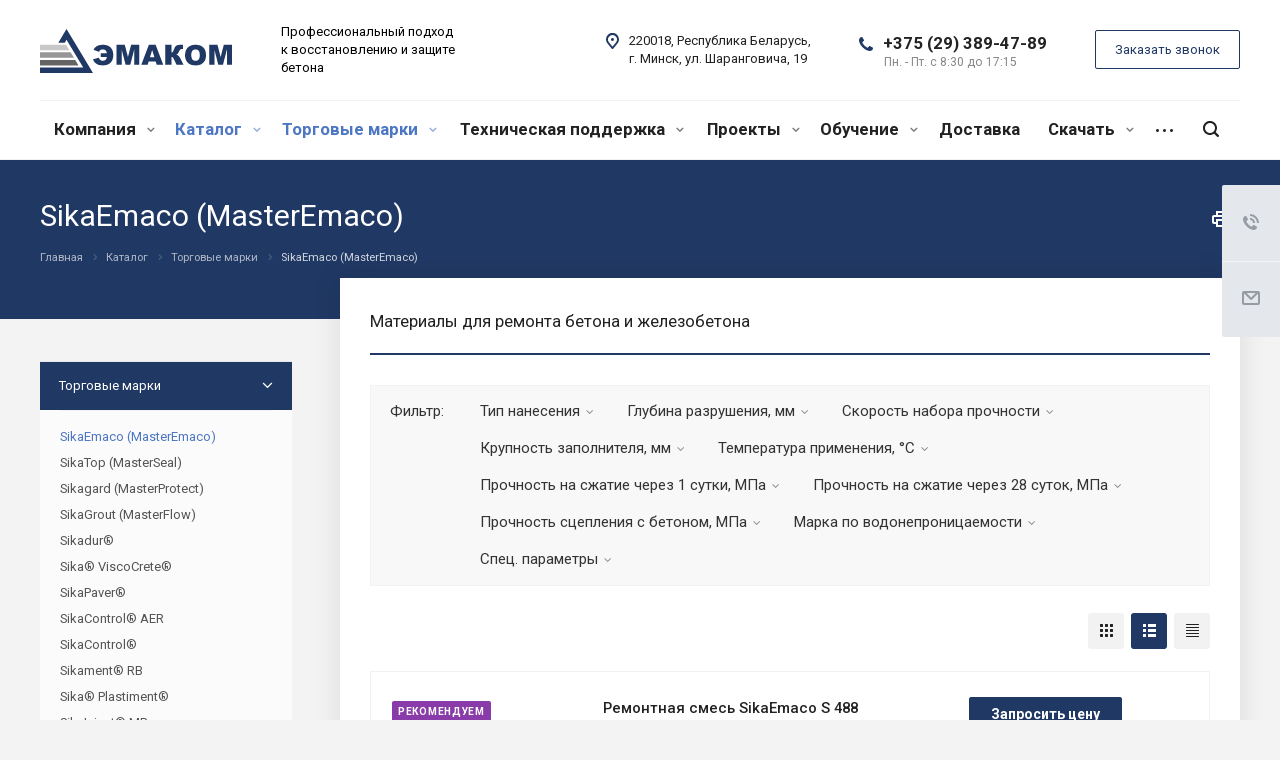

--- FILE ---
content_type: text/html; charset=UTF-8
request_url: https://emakom.by/product/trade-marks/masteremaco/
body_size: 62050
content:
<!DOCTYPE html>
<html xmlns="http://www.w3.org/1999/xhtml" xml:lang="ru" lang="ru" class="  ">
	<head>
						<title>Материалы SikaEmaco (MasterEmaco) для ремонта бетона в Минске и Беларуси - Эмаком</title>
		<meta name="viewport" content="initial-scale=1.0, width=device-width" />
		<meta name="HandheldFriendly" content="true" />
		<meta name="yes" content="yes" />
		<meta name="apple-mobile-web-app-status-bar-style" content="black" />
		<meta name="SKYPE_TOOLBAR" content="SKYPE_TOOLBAR_PARSER_COMPATIBLE" />
		<meta http-equiv="Content-Type" content="text/html; charset=UTF-8" />
<meta name="robots" content="index, follow" />
<meta name="keywords" content="гидроизоляция, ремонт бетона, добавки в бетон, защита бетона, цементация" />
<meta name="description" content="Купить материалы SikaEmaco (MasterEmaco) для комплексного ремонта бетонных и железобетонных конструкций по доступным ценам. Консультации и помощь в выборе. Доставка по РБ." />
<script data-skip-moving="true">(function(w, d, n) {var cl = "bx-core";var ht = d.documentElement;var htc = ht ? ht.className : undefined;if (htc === undefined || htc.indexOf(cl) !== -1){return;}var ua = n.userAgent;if (/(iPad;)|(iPhone;)/i.test(ua)){cl += " bx-ios";}else if (/Windows/i.test(ua)){cl += ' bx-win';}else if (/Macintosh/i.test(ua)){cl += " bx-mac";}else if (/Linux/i.test(ua) && !/Android/i.test(ua)){cl += " bx-linux";}else if (/Android/i.test(ua)){cl += " bx-android";}cl += (/(ipad|iphone|android|mobile|touch)/i.test(ua) ? " bx-touch" : " bx-no-touch");cl += w.devicePixelRatio && w.devicePixelRatio >= 2? " bx-retina": " bx-no-retina";if (/AppleWebKit/.test(ua)){cl += " bx-chrome";}else if (/Opera/.test(ua)){cl += " bx-opera";}else if (/Firefox/.test(ua)){cl += " bx-firefox";}ht.className = htc ? htc + " " + cl : cl;})(window, document, navigator);</script>


<link href="https://fonts.googleapis.com/css?family=Roboto:300italic,400italic,500italic,700italic,400,300,500,700subset=latin,cyrillic-ext"  rel="stylesheet" />
<link href="/bitrix/js/main/core/css/core_popup.min.css?161346330015428"  rel="stylesheet" />
<link href="/bitrix/cache/css/s1/aspro-allcorp2/page_45492f2cbc6ea6218a88b737b755cc93/page_45492f2cbc6ea6218a88b737b755cc93_v1.css?17635480251990"  rel="stylesheet" />
<link href="/bitrix/cache/css/s1/aspro-allcorp2/template_31395eed46491a6b1a412a13287a5549/template_31395eed46491a6b1a412a13287a5549_v1.css?1763546979738257"  data-template-style="true" rel="stylesheet" />







<link rel="shortcut icon" href="/favicon.ico" type="image/x-icon" />
<link rel="apple-touch-icon" sizes="180x180" href="/upload/CAllcorp2/8e3/8e3258314c472f4e6383dcb10dccd3be.ico" />
<meta property="og:title" content="Материалы SikaEmaco (MasterEmaco) для ремонта бетона в Минске и Беларуси - Эмаком" />
<meta property="og:type" content="website" />
<meta property="og:image" content="https://emakom.by/upload/iblock/f2e/f2e103427f9ca37100e26adde0f990d1.png" />
<link rel="image_src" href="https://emakom.by/upload/iblock/f2e/f2e103427f9ca37100e26adde0f990d1.png"  />
<meta property="og:url" content="https://emakom.by/product/trade-marks/masteremaco/" />
<meta property="og:description" content="Ремонт бетона материалами SikaEmaco гарантирует долговечность сооружения
Как работает система для ремонта бетона SikaEmaco?

	 Сиcтема материалов серии SikaEmaco,..." />



				        <!-- Google Tag Manager -->
<script data-skip-moving="true">(function(w,d,s,l,i){w[l]=w[l]||[];w[l].push({'gtm.start':
            new Date().getTime(),event:'gtm.js'});var f=d.getElementsByTagName(s)[0],
        j=d.createElement(s),dl=l!='dataLayer'?'&l='+l:'';j.async=true;j.src=
        'https://www.googletagmanager.com/gtm.js?id='+i+dl;f.parentNode.insertBefore(j,f);
    })(window,document,'script','dataLayer','GTM-P79K3BD');</script>
<!-- End Google Tag Manager -->	</head>

	<body class="  header_nopacity header_fill_none side_left all_title_2 mfixed_Y mfixed_view_always fill_bg_n mheader-v1 footer-v1  header-v1 title-v5 with_phones">
        <!-- Google Tag Manager (noscript) -->
<noscript><iframe src="https://www.googletagmanager.com/ns.html?id=GTM-P79K3BD"
                  height="0" width="0" style="display:none;visibility:hidden"></iframe></noscript>
<!-- End Google Tag Manager (noscript) -->        <div id="panel"></div>
		
		
						<!--'start_frame_cache_options-block'-->					<!--'end_frame_cache_options-block'-->				



		



				<div class="visible-lg visible-md title-v5">
			<header class="header_1 long ">
	<div class="logo_and_menu-row">
		<div class="logo-row top-fill">
			<div class="maxwidth-theme">
								<div class="logo-block paddings pull-left">
					<div class="logo">
						<a href="/"><img lazyload class="lazyload" src="[data-uri]" data-src="/upload/CAllcorp2/e9a/e9a5c2a172852c8bb18e0ea3044e848f.svg" alt="Эмаком" title="Эмаком" /></a>					</div>
				</div>
													<div class="col-md-2 visible-lg nopadding-right slogan">
						<div class="top-description">
							<div>
								<span style="color: #000000;">Профессиональный подход к&nbsp;восстановлению и защите бетона</span>							</div>
						</div>
					</div>
												<div class="right-icons pull-right">
					<div class="phone-block with_btn">
						<div class="region-block inner-table-block">
							<div class="inner-table-block p-block">
														<!--'start_frame_cache_header-regionality-block1'-->				<!--'end_frame_cache_header-regionality-block1'-->								</div>
																						<div class="inner-table-block p-block">
											
								<div class="phone big">
								<i class="svg inline  svg-inline-phone colored" aria-hidden="true" ><svg xmlns="http://www.w3.org/2000/svg" width="14" height="14" viewBox="0 0 14 14">
  <defs>
    <style>
      .pcls-1 {
        fill: #222;
        fill-rule: evenodd;
      }
    </style>
  </defs>
  <path class="pcls-1" d="M14,11.052a0.5,0.5,0,0,0-.03-0.209,1.758,1.758,0,0,0-.756-0.527C12.65,10,12.073,9.69,11.515,9.363a2.047,2.047,0,0,0-.886-0.457c-0.607,0-1.493,1.8-2.031,1.8a2.138,2.138,0,0,1-.856-0.388A9.894,9.894,0,0,1,3.672,6.253,2.134,2.134,0,0,1,3.283,5.4c0-.536,1.8-1.421,1.8-2.027a2.045,2.045,0,0,0-.458-0.885C4.3,1.932,3.99,1.355,3.672.789A1.755,1.755,0,0,0,3.144.034,0.5,0.5,0,0,0,2.935,0,4.427,4.427,0,0,0,1.551.312,2.62,2.62,0,0,0,.5,1.524,3.789,3.789,0,0,0-.011,3.372a7.644,7.644,0,0,0,.687,2.6A9.291,9.291,0,0,0,1.5,7.714a16.783,16.783,0,0,0,4.778,4.769,9.283,9.283,0,0,0,1.742.825,7.673,7.673,0,0,0,2.608.686,3.805,3.805,0,0,0,1.851-.507,2.62,2.62,0,0,0,1.214-1.052A4.418,4.418,0,0,0,14,11.052Z"/>
</svg>
</i>
				<a href="tel:+375293894789">+375 (29) 389-47-89</a>
							</div>
																						<div class=" schedule">
									Пн. - Пт. с 8:30 до 17:15							</div>
														</div>
													</div>
													<div class="inner-table-block">
								<span class="callback-block animate-load colored  btn-transparent-bg btn-default btn" data-event="jqm" data-param-id="23" data-name="callback">Заказать звонок</span>
							</div>
											</div>
				</div>
								<div class="col-md-2 pull-right">
					<div class="inner-table-block address">
						
		
												<div class="address-block">
													<i class="svg inline  svg-inline-address colored" aria-hidden="true" ><svg xmlns="http://www.w3.org/2000/svg" width="13" height="16" viewBox="0 0 13 16">
  <defs>
    <style>
      .cls-1 {
        fill-rule: evenodd;
      }
    </style>
  </defs>
  <path data-name="Ellipse 74 copy" class="cls-1" d="M763.9,42.916h0.03L759,49h-1l-4.933-6.084h0.03a6.262,6.262,0,0,1-1.1-3.541,6.5,6.5,0,0,1,13,0A6.262,6.262,0,0,1,763.9,42.916ZM758.5,35a4.5,4.5,0,0,0-3.741,7h-0.012l3.542,4.447h0.422L762.289,42H762.24A4.5,4.5,0,0,0,758.5,35Zm0,6a1.5,1.5,0,1,1,1.5-1.5A1.5,1.5,0,0,1,758.5,41Z" transform="translate(-752 -33)"/>
</svg>
</i>												<div>
							220018,&nbsp;Республика&nbsp;Беларусь, <br>г. Минск,&nbsp;ул.&nbsp;Шаранговича,&nbsp;19						</div>
					</div>
							
								</div>
				</div>
			</div>
		</div>	</div>
		<div class="menu-row with-color bgnone colored_dark sliced">
		<div class="maxwidth-theme">
			<div class="col-md-12">
				<div class="right-icons pull-right">
										<div class="pull-right">
						<div class="wrap_icon inner-table-block">
							<button class="inline-search-show twosmallfont" title="Поиск">
								<i class="svg inline  svg-inline-search" aria-hidden="true" ><svg xmlns="http://www.w3.org/2000/svg" width="16" height="16" viewBox="0 0 16 16">
  <defs>
    <style>
      .stcls-1 {
        fill: #222;
        fill-rule: evenodd;
      }
    </style>
  </defs>
  <path class="stcls-1" d="M15.644,15.644a1.164,1.164,0,0,1-1.646,0l-2.95-2.95a7.036,7.036,0,1,1,1.645-1.645L15.644,14A1.164,1.164,0,0,1,15.644,15.644ZM7,2a5,5,0,1,0,5,5A5,5,0,0,0,7,2Z"/>
</svg>
</i>							</button>
						</div>
					</div>
									</div>
				<div class="menu-only">
					<nav class="mega-menu sliced">
							<div class="table-menu catalog_icons_Y">
		<div class="marker-nav"></div>
		<table>
			<tr>
																			<td class="menu-item unvisible dropdown">
						<div class="wrap">
							<a class="dropdown-toggle" href="/company/">
								Компания								<i class="fa fa-angle-down"></i>
								<div class="line-wrapper"><span class="line"></span></div>
							</a>
															<span class="tail"></span>
								<ul class="dropdown-menu">
																																							<li class=" count_4  ">
																						<a href="/company/index.php" title="О компании">О компании</a>
																					</li>
																																							<li class=" count_4  ">
																						<a href="/company/partners/" title="Заказчики">Заказчики</a>
																					</li>
																																							<li class=" count_4  ">
																						<a href="/company/news/" title="Новости">Новости</a>
																					</li>
																																							<li class=" count_4  ">
																						<a href="/company/articles/" title="Статьи">Статьи</a>
																					</li>
																																							<li class=" count_4  ">
																						<a href="/company/requisites/" title="Реквизиты">Реквизиты</a>
																					</li>
																	</ul>
													</div>
					</td>
																			<td class="menu-item unvisible dropdown wide_menu active">
						<div class="wrap">
							<a class="dropdown-toggle" href="/product/">
								Каталог								<i class="fa fa-angle-down"></i>
								<div class="line-wrapper"><span class="line"></span></div>
							</a>
															<span class="tail"></span>
								<ul class="dropdown-menu">
																																							<li class=" count_4  has_img">
																								<div class="menu_img"><img lazyload class="lazyload" src="[data-uri]" data-src="/upload/resize_cache/iblock/f2e/60_60_0/f2e103427f9ca37100e26adde0f990d1.png" alt="Ремонт бетона" title="Ремонт бетона" /></div>
																																		<a href="/product/remont-betona/" title="Ремонт бетона">Ремонт бетона</a>
																					</li>
																																							<li class=" count_4  has_img">
																								<div class="menu_img"><img lazyload class="lazyload" src="[data-uri]" data-src="/upload/resize_cache/iblock/4af/60_60_0/4af5214c5340d49dbaf7b0c514c394b2.png" alt="Инъектирование" title="Инъектирование" /></div>
																																		<a href="/product/inektirovanie-betona/" title="Инъектирование">Инъектирование</a>
																					</li>
																																							<li class=" count_4  has_img">
																								<div class="menu_img"><img lazyload class="lazyload" src="[data-uri]" data-src="/upload/resize_cache/iblock/c5b/60_60_0/c5bfe4a4ca107dc32ec634e0b7779cd0.png" alt="Антикоррозийная защита арматуры" title="Антикоррозийная защита арматуры" /></div>
																																		<a href="/product/antikorroziynaya-zashchita/" title="Антикоррозийная защита арматуры">Антикоррозийная защита арматуры</a>
																					</li>
																																							<li class="dropdown-submenu count_4  has_img">
																								<div class="menu_img"><img lazyload class="lazyload" src="[data-uri]" data-src="/upload/resize_cache/iblock/b48/60_60_0/b48f893c0dbc08c2483a6f74020e3126.png" alt="Монтаж оборудования" title="Монтаж оборудования" /></div>
																																		<a href="/product/montazh-oborudovaniya/" title="Монтаж оборудования">Монтаж оборудования<span class="arrow"><i></i></span></a>
																																			<ul class="dropdown-menu toggle_menu">
																																									<li class="  ">
															<a href="/product/montazh-oborudovaniya/podlivochnye-sostavy/" title="Подливочные составы">Подливочные составы</a>
																													</li>
																																						</ul>
																					</li>
																																							<li class="dropdown-submenu count_4  has_img">
																								<div class="menu_img"><img lazyload class="lazyload" src="[data-uri]" data-src="/upload/resize_cache/iblock/add/60_60_0/addb21580ca23f4780e03518bfb71bc3.png" alt="Гидроизоляция" title="Гидроизоляция" /></div>
																																		<a href="/product/gidroizolyatsiya/" title="Гидроизоляция">Гидроизоляция<span class="arrow"><i></i></span></a>
																																			<ul class="dropdown-menu toggle_menu">
																																									<li class="  ">
															<a href="/product/gidroizolyatsiya/tsementnaya-gidroizolyatsiya/" title="Цементная гидроизоляция">Цементная гидроизоляция</a>
																													</li>
																																									<li class="  ">
															<a href="/product/gidroizolyatsiya/uzlovaya-gidroizolyatsiya/" title="Узловая гидроизоляция">Узловая гидроизоляция</a>
																													</li>
																																									<li class="  ">
															<a href="/product/gidroizolyatsiya/germetizatsiya-shvov/" title="Герметизация швов">Герметизация швов</a>
																													</li>
																																									<li class="  ">
															<a href="/product/gidroizolyatsiya/inektsionnaya-gidroizolyatsiya/" title="Инъекционная гидроизоляция">Инъекционная гидроизоляция</a>
																													</li>
																																						</ul>
																					</li>
																																							<li class="dropdown-submenu count_4  has_img">
																								<div class="menu_img"><img lazyload class="lazyload" src="[data-uri]" data-src="/upload/resize_cache/iblock/15d/60_60_0/15d2db1956bd26fa85ef647103a73d2c.png" alt="Добавки в бетон" title="Добавки в бетон" /></div>
																																		<a href="/product/dobavki-beton/" title="Добавки в бетон">Добавки в бетон<span class="arrow"><i></i></span></a>
																																			<ul class="dropdown-menu toggle_menu">
																																									<li class="  ">
															<a href="/product/dobavki-beton/plastifikatory/" title="Пластификаторы">Пластификаторы</a>
																													</li>
																																									<li class="  ">
															<a href="/product/dobavki-beton/dobavki-zhestkikh-smesey/" title="Добавки для жестких бетонных смесей">Добавки для жестких бетонных смесей</a>
																													</li>
																																									<li class="  ">
															<a href="/product/dobavki-beton/dobavki-povysheniya-vodonepronitsaemosti/" title="Добавки для повышения водонепроницаемости">Добавки для повышения водонепроницаемости</a>
																													</li>
																																									<li class="  ">
															<a href="/product/dobavki-beton/vozdukhovovlekayushchie-dobavki/" title="Воздухововлекающие добавки">Воздухововлекающие добавки</a>
																													</li>
																																									<li class="  ">
															<a href="/product/dobavki-beton/zamedliteli/" title="Замедлители">Замедлители</a>
																													</li>
																																									<li class="  ">
															<a href="/product/dobavki-beton/protivomoroznye-dobavki/" title="Противоморозные добавки">Противоморозные добавки</a>
																													</li>
																																						</ul>
																					</li>
																																							<li class="dropdown-submenu count_4  has_img">
																								<div class="menu_img"><img lazyload class="lazyload" src="[data-uri]" data-src="/upload/resize_cache/iblock/250/60_60_0/250530e5c60ac45f2fac87e1900b52c9.png" alt="Защита бетона" title="Защита бетона" /></div>
																																		<a href="/product/zashchita-betona/" title="Защита бетона">Защита бетона<span class="arrow"><i></i></span></a>
																																			<ul class="dropdown-menu toggle_menu">
																																									<li class="  ">
															<a href="/product/zashchita-betona/gidrofobizatory/" title="Гидрофобизаторы">Гидрофобизаторы</a>
																													</li>
																																									<li class="  ">
															<a href="/product/zashchita-betona/zashchitno-dekorativnye-pokrytiya/" title="Защитно-декоративные покрытия">Защитно-декоративные покрытия</a>
																													</li>
																																						</ul>
																					</li>
																																							<li class="dropdown-submenu count_4  has_img">
																								<div class="menu_img"><img lazyload class="lazyload" src="[data-uri]" data-src="/upload/resize_cache/iblock/393/60_60_0/393d2f253e88f65c0a65e951784e9006.png" alt="Специальные материалы" title="Специальные материалы" /></div>
																																		<a href="/product/spetsialnye-materialy/" title="Специальные материалы">Специальные материалы<span class="arrow"><i></i></span></a>
																																			<ul class="dropdown-menu toggle_menu">
																																									<li class="  ">
															<a href="/product/spetsialnye-materialy/podzemnoe-stroitelstvo/" title="Остановка водопритоков">Остановка водопритоков</a>
																													</li>
																																						</ul>
																					</li>
																	</ul>
													</div>
					</td>
																			<td class="menu-item unvisible dropdown active">
						<div class="wrap">
							<a class="dropdown-toggle" href="/product/trade-marks/">
								Торговые марки								<i class="fa fa-angle-down"></i>
								<div class="line-wrapper"><span class="line"></span></div>
							</a>
															<span class="tail"></span>
								<ul class="dropdown-menu">
																																							<li class=" count_4 active has_img">
																						<a href="/product/trade-marks/masteremaco/" title="SikaEmaco (MasterEmaco)">SikaEmaco (MasterEmaco)</a>
																					</li>
																																							<li class=" count_4  has_img">
																						<a href="/product/trade-marks/masterseal/" title="SikaTop (MasterSeal)">SikaTop (MasterSeal)</a>
																					</li>
																																							<li class=" count_4  has_img">
																						<a href="/product/trade-marks/masterprotect/" title="Sikagard (MasterProtect)">Sikagard (MasterProtect)</a>
																					</li>
																																							<li class=" count_4  has_img">
																						<a href="/product/trade-marks/masterflow/" title="SikaGrout (MasterFlow)">SikaGrout (MasterFlow)</a>
																					</li>
																																							<li class=" count_4  has_img">
																						<a href="/product/trade-marks/masterinject/" title="Sikadur®">Sikadur®</a>
																					</li>
																																							<li class=" count_4  has_img">
																						<a href="/product/trade-marks/masterglenium/" title="Sika® ViscoCrete®">Sika® ViscoCrete®</a>
																					</li>
																																							<li class=" count_4  has_img">
																						<a href="/product/trade-marks/mastercast/" title="SikaPaver®">SikaPaver®</a>
																					</li>
																																							<li class=" count_4  has_img">
																						<a href="/product/trade-marks/masterair/" title="​​​​​SikaControl® AER">​​​​​SikaControl® AER</a>
																					</li>
																																							<li class=" count_4  has_img">
																						<a href="/product/trade-marks/masterlife/" title="​​SikaControl®">​​SikaControl®</a>
																					</li>
																																							<li class=" count_4  has_img">
																						<a href="/product/trade-marks/masterrheobuild/" title="Sikament® RB">Sikament® RB</a>
																					</li>
																																							<li class=" count_4  has_img">
																						<a href="/product/trade-marks/masterpozzolith/" title="Sika® Plastiment®">Sika® Plastiment®</a>
																					</li>
																																							<li class=" count_4  has_img">
																						<a href="/product/trade-marks/masterroc/" title="SikaInject® MP">SikaInject® MP</a>
																					</li>
																	</ul>
													</div>
					</td>
																			<td class="menu-item unvisible dropdown">
						<div class="wrap">
							<a class="dropdown-toggle" href="/services/">
								Техническая поддержка								<i class="fa fa-angle-down"></i>
								<div class="line-wrapper"><span class="line"></span></div>
							</a>
															<span class="tail"></span>
								<ul class="dropdown-menu">
																																							<li class=" count_4  has_img">
																						<a href="/services/konsultaciya/" title="Консультация по выбору материалов">Консультация по выбору материалов</a>
																					</li>
																																							<li class=" count_4  has_img">
																						<a href="/services/pomoshch-razrabotke/" title="Помощь в разработке проектов">Помощь в разработке проектов</a>
																					</li>
																																							<li class=" count_4  has_img">
																						<a href="/services/injection/" title="Инъектирование строительных конструкций">Инъектирование строительных конструкций</a>
																					</li>
																																							<li class=" count_4  has_img">
																						<a href="/services/razrabotka-tekh-predlozheniy/" title="Разработка технических предложений">Разработка технических предложений</a>
																					</li>
																																							<li class=" count_4  has_img">
																						<a href="/services/tekhnicheskaya-podderzhka-na-obekte/" title="Техническая поддержка на объекте">Техническая поддержка на объекте</a>
																					</li>
																																							<li class=" count_4  has_img">
																						<a href="/services/podbor-sostava-betona/" title="Подбор состава бетона">Подбор состава бетона</a>
																					</li>
																	</ul>
													</div>
					</td>
																			<td class="menu-item unvisible dropdown">
						<div class="wrap">
							<a class="dropdown-toggle" href="/projects/">
								Проекты								<i class="fa fa-angle-down"></i>
								<div class="line-wrapper"><span class="line"></span></div>
							</a>
															<span class="tail"></span>
								<ul class="dropdown-menu">
																																							<li class=" count_4  ">
																						<a href="/projects/remont-i-vosstanovlenie-betona/" title="Ремонт и восстановление бетона">Ремонт и восстановление бетона</a>
																					</li>
																																							<li class=" count_4  ">
																						<a href="/projects/zashchita-i-gidroizolyatsiya-betona/" title="Защита и гидроизоляция бетона">Защита и гидроизоляция бетона</a>
																					</li>
																																							<li class=" count_4  ">
																						<a href="/projects/montazh-oborudovaniya-i-metallokonstruktsiy/" title="Монтаж оборудования и&nbsp;металлоконструкций">Монтаж оборудования и&nbsp;металлоконструкций</a>
																					</li>
																																							<li class=" count_4  ">
																						<a href="/projects/dobavki-v-beton/" title="Добавки в бетон">Добавки в бетон</a>
																					</li>
																																							<li class=" count_4  ">
																						<a href="/projects/usilenie-konstruktsiy/" title="Усиление конструкций">Усиление конструкций</a>
																					</li>
																	</ul>
													</div>
					</td>
																			<td class="menu-item unvisible dropdown">
						<div class="wrap">
							<a class="dropdown-toggle" href="/training/">
								Обучение								<i class="fa fa-angle-down"></i>
								<div class="line-wrapper"><span class="line"></span></div>
							</a>
															<span class="tail"></span>
								<ul class="dropdown-menu">
																																							<li class="dropdown-submenu count_4  has_img">
																						<a href="/training/video-library/" title="Библиотека видео">Библиотека видео<span class="arrow"><i></i></span></a>
																																			<ul class="dropdown-menu toggle_menu">
																																									<li class="  ">
															<a href="/training/video-library/video-o-remonte-betona/" title="Ремонт бетона">Ремонт бетона</a>
																													</li>
																																									<li class="  ">
															<a href="/training/video-library/video-i-gidroizolyatsii/" title="Защита и гидроизоляция бетона">Защита и гидроизоляция бетона</a>
																													</li>
																																									<li class="  ">
															<a href="/training/video-library/montazh-oborudovaniya/" title="Монтаж оборудования">Монтаж оборудования</a>
																													</li>
																																						</ul>
																					</li>
																																							<li class=" count_4  has_img">
																						<a href="/training/seminars/" title="Семинары">Семинары</a>
																					</li>
																																							<li class=" count_4  has_img">
																						<a href="/training/webinars/" title="Вебинары">Вебинары</a>
																					</li>
																																							<li class=" count_4  has_img">
																						<a href="/training/on-place-training/" title="Обучение на объекте">Обучение на объекте</a>
																					</li>
																	</ul>
													</div>
					</td>
																			<td class="menu-item unvisible ">
						<div class="wrap">
							<a class="" href="/delivery/">
								Доставка								<i class="fa fa-angle-down"></i>
								<div class="line-wrapper"><span class="line"></span></div>
							</a>
													</div>
					</td>
																			<td class="menu-item unvisible dropdown">
						<div class="wrap">
							<a class="dropdown-toggle" href="/download/">
								Скачать								<i class="fa fa-angle-down"></i>
								<div class="line-wrapper"><span class="line"></span></div>
							</a>
															<span class="tail"></span>
								<ul class="dropdown-menu">
																																							<li class=" count_4  ">
																						<a href="/download/tekhnicheskie-opisaniya-materialov/" title="Технические описания материалов">Технические описания материалов</a>
																					</li>
																																							<li class=" count_4  ">
																						<a href="/download/tekhnologicheskie-karty/" title="Технологические карты">Технологические карты</a>
																					</li>
																																							<li class=" count_4  ">
																						<a href="/download/broshyury-katalogi-produktsii/" title="Брошюры/каталоги продукции">Брошюры/каталоги продукции</a>
																					</li>
																																							<li class=" count_4  ">
																						<a href="/download/sertifikaty-sootvetstviya/" title="Сертификаты соответствия">Сертификаты соответствия</a>
																					</li>
																	</ul>
													</div>
					</td>
																			<td class="menu-item unvisible ">
						<div class="wrap">
							<a class="" href="/contacts/">
								Контакты								<i class="fa fa-angle-down"></i>
								<div class="line-wrapper"><span class="line"></span></div>
							</a>
													</div>
					</td>
				
				<td class="menu-item dropdown js-dropdown nosave unvisible">
					<div class="wrap">
						<a class="dropdown-toggle more-items" href="#">
							<span>
								<svg xmlns="http://www.w3.org/2000/svg" width="17" height="3" viewBox="0 0 17 3">
								  <defs>
								    <style>
								      .cls-1 {
								        fill-rule: evenodd;
								      }
								    </style>
								  </defs>
								  <path class="cls-1" d="M923.5,178a1.5,1.5,0,1,1-1.5,1.5A1.5,1.5,0,0,1,923.5,178Zm7,0a1.5,1.5,0,1,1-1.5,1.5A1.5,1.5,0,0,1,930.5,178Zm7,0a1.5,1.5,0,1,1-1.5,1.5A1.5,1.5,0,0,1,937.5,178Z" transform="translate(-922 -178)"/>
								</svg>
							</span>
						</a>
						<span class="tail"></span>
						<ul class="dropdown-menu"></ul>
					</div>
				</td>

			</tr>
		</table>
	</div>
					</nav>
				</div>
			</div>
			<div class="lines"></div>
		</div>
	</div>
	<div class="line-row"></div>
</header>		</div>

		
					<div id="headerfixed">
				
<div class="maxwidth-theme">
	<div class="logo-row v2 row margin0">
		<div class="inner-table-block nopadding logo-block">
			<div class="logo">
				<a href="/"><img lazyload class="lazyload" src="[data-uri]" data-src="/upload/CAllcorp2/e9a/e9a5c2a172852c8bb18e0ea3044e848f.svg" alt="Эмаком" title="Эмаком" /></a>			</div>
		</div>
		<div class="inner-table-block menu-block menu-row">
			<div class="navs table-menu js-nav">
								<!-- noindex -->
					<nav class="mega-menu sliced">
							<div class="table-menu catalog_icons_Y">
		<div class="marker-nav"></div>
		<table>
			<tr>
																			<td class="menu-item unvisible dropdown">
						<div class="wrap">
							<a class="dropdown-toggle" href="/company/">
								Компания								<i class="fa fa-angle-down"></i>
								<div class="line-wrapper"><span class="line"></span></div>
							</a>
															<span class="tail"></span>
								<ul class="dropdown-menu">
																																							<li class=" count_4  ">
																						<a href="/company/index.php" title="О компании">О компании</a>
																					</li>
																																							<li class=" count_4  ">
																						<a href="/company/partners/" title="Заказчики">Заказчики</a>
																					</li>
																																							<li class=" count_4  ">
																						<a href="/company/news/" title="Новости">Новости</a>
																					</li>
																																							<li class=" count_4  ">
																						<a href="/company/articles/" title="Статьи">Статьи</a>
																					</li>
																																							<li class=" count_4  ">
																						<a href="/company/requisites/" title="Реквизиты">Реквизиты</a>
																					</li>
																	</ul>
													</div>
					</td>
																			<td class="menu-item unvisible dropdown wide_menu active">
						<div class="wrap">
							<a class="dropdown-toggle" href="/product/">
								Каталог								<i class="fa fa-angle-down"></i>
								<div class="line-wrapper"><span class="line"></span></div>
							</a>
															<span class="tail"></span>
								<ul class="dropdown-menu">
																																							<li class=" count_4  has_img">
																								<div class="menu_img"><img lazyload class="lazyload" src="[data-uri]" data-src="/upload/resize_cache/iblock/f2e/60_60_0/f2e103427f9ca37100e26adde0f990d1.png" alt="Ремонт бетона" title="Ремонт бетона" /></div>
																																		<a href="/product/remont-betona/" title="Ремонт бетона">Ремонт бетона</a>
																					</li>
																																							<li class=" count_4  has_img">
																								<div class="menu_img"><img lazyload class="lazyload" src="[data-uri]" data-src="/upload/resize_cache/iblock/4af/60_60_0/4af5214c5340d49dbaf7b0c514c394b2.png" alt="Инъектирование" title="Инъектирование" /></div>
																																		<a href="/product/inektirovanie-betona/" title="Инъектирование">Инъектирование</a>
																					</li>
																																							<li class=" count_4  has_img">
																								<div class="menu_img"><img lazyload class="lazyload" src="[data-uri]" data-src="/upload/resize_cache/iblock/c5b/60_60_0/c5bfe4a4ca107dc32ec634e0b7779cd0.png" alt="Антикоррозийная защита арматуры" title="Антикоррозийная защита арматуры" /></div>
																																		<a href="/product/antikorroziynaya-zashchita/" title="Антикоррозийная защита арматуры">Антикоррозийная защита арматуры</a>
																					</li>
																																							<li class="dropdown-submenu count_4  has_img">
																								<div class="menu_img"><img lazyload class="lazyload" src="[data-uri]" data-src="/upload/resize_cache/iblock/b48/60_60_0/b48f893c0dbc08c2483a6f74020e3126.png" alt="Монтаж оборудования" title="Монтаж оборудования" /></div>
																																		<a href="/product/montazh-oborudovaniya/" title="Монтаж оборудования">Монтаж оборудования<span class="arrow"><i></i></span></a>
																																			<ul class="dropdown-menu toggle_menu">
																																									<li class="  ">
															<a href="/product/montazh-oborudovaniya/podlivochnye-sostavy/" title="Подливочные составы">Подливочные составы</a>
																													</li>
																																						</ul>
																					</li>
																																							<li class="dropdown-submenu count_4  has_img">
																								<div class="menu_img"><img lazyload class="lazyload" src="[data-uri]" data-src="/upload/resize_cache/iblock/add/60_60_0/addb21580ca23f4780e03518bfb71bc3.png" alt="Гидроизоляция" title="Гидроизоляция" /></div>
																																		<a href="/product/gidroizolyatsiya/" title="Гидроизоляция">Гидроизоляция<span class="arrow"><i></i></span></a>
																																			<ul class="dropdown-menu toggle_menu">
																																									<li class="  ">
															<a href="/product/gidroizolyatsiya/tsementnaya-gidroizolyatsiya/" title="Цементная гидроизоляция">Цементная гидроизоляция</a>
																													</li>
																																									<li class="  ">
															<a href="/product/gidroizolyatsiya/uzlovaya-gidroizolyatsiya/" title="Узловая гидроизоляция">Узловая гидроизоляция</a>
																													</li>
																																									<li class="  ">
															<a href="/product/gidroizolyatsiya/germetizatsiya-shvov/" title="Герметизация швов">Герметизация швов</a>
																													</li>
																																									<li class="  ">
															<a href="/product/gidroizolyatsiya/inektsionnaya-gidroizolyatsiya/" title="Инъекционная гидроизоляция">Инъекционная гидроизоляция</a>
																													</li>
																																						</ul>
																					</li>
																																							<li class="dropdown-submenu count_4  has_img">
																								<div class="menu_img"><img lazyload class="lazyload" src="[data-uri]" data-src="/upload/resize_cache/iblock/15d/60_60_0/15d2db1956bd26fa85ef647103a73d2c.png" alt="Добавки в бетон" title="Добавки в бетон" /></div>
																																		<a href="/product/dobavki-beton/" title="Добавки в бетон">Добавки в бетон<span class="arrow"><i></i></span></a>
																																			<ul class="dropdown-menu toggle_menu">
																																									<li class="  ">
															<a href="/product/dobavki-beton/plastifikatory/" title="Пластификаторы">Пластификаторы</a>
																													</li>
																																									<li class="  ">
															<a href="/product/dobavki-beton/dobavki-zhestkikh-smesey/" title="Добавки для жестких бетонных смесей">Добавки для жестких бетонных смесей</a>
																													</li>
																																									<li class="  ">
															<a href="/product/dobavki-beton/dobavki-povysheniya-vodonepronitsaemosti/" title="Добавки для повышения водонепроницаемости">Добавки для повышения водонепроницаемости</a>
																													</li>
																																									<li class="  ">
															<a href="/product/dobavki-beton/vozdukhovovlekayushchie-dobavki/" title="Воздухововлекающие добавки">Воздухововлекающие добавки</a>
																													</li>
																																									<li class="  ">
															<a href="/product/dobavki-beton/zamedliteli/" title="Замедлители">Замедлители</a>
																													</li>
																																									<li class="  ">
															<a href="/product/dobavki-beton/protivomoroznye-dobavki/" title="Противоморозные добавки">Противоморозные добавки</a>
																													</li>
																																						</ul>
																					</li>
																																							<li class="dropdown-submenu count_4  has_img">
																								<div class="menu_img"><img lazyload class="lazyload" src="[data-uri]" data-src="/upload/resize_cache/iblock/250/60_60_0/250530e5c60ac45f2fac87e1900b52c9.png" alt="Защита бетона" title="Защита бетона" /></div>
																																		<a href="/product/zashchita-betona/" title="Защита бетона">Защита бетона<span class="arrow"><i></i></span></a>
																																			<ul class="dropdown-menu toggle_menu">
																																									<li class="  ">
															<a href="/product/zashchita-betona/gidrofobizatory/" title="Гидрофобизаторы">Гидрофобизаторы</a>
																													</li>
																																									<li class="  ">
															<a href="/product/zashchita-betona/zashchitno-dekorativnye-pokrytiya/" title="Защитно-декоративные покрытия">Защитно-декоративные покрытия</a>
																													</li>
																																						</ul>
																					</li>
																																							<li class="dropdown-submenu count_4  has_img">
																								<div class="menu_img"><img lazyload class="lazyload" src="[data-uri]" data-src="/upload/resize_cache/iblock/393/60_60_0/393d2f253e88f65c0a65e951784e9006.png" alt="Специальные материалы" title="Специальные материалы" /></div>
																																		<a href="/product/spetsialnye-materialy/" title="Специальные материалы">Специальные материалы<span class="arrow"><i></i></span></a>
																																			<ul class="dropdown-menu toggle_menu">
																																									<li class="  ">
															<a href="/product/spetsialnye-materialy/podzemnoe-stroitelstvo/" title="Остановка водопритоков">Остановка водопритоков</a>
																													</li>
																																						</ul>
																					</li>
																	</ul>
													</div>
					</td>
																			<td class="menu-item unvisible dropdown active">
						<div class="wrap">
							<a class="dropdown-toggle" href="/product/trade-marks/">
								Торговые марки								<i class="fa fa-angle-down"></i>
								<div class="line-wrapper"><span class="line"></span></div>
							</a>
															<span class="tail"></span>
								<ul class="dropdown-menu">
																																							<li class=" count_4 active has_img">
																						<a href="/product/trade-marks/masteremaco/" title="SikaEmaco (MasterEmaco)">SikaEmaco (MasterEmaco)</a>
																					</li>
																																							<li class=" count_4  has_img">
																						<a href="/product/trade-marks/masterseal/" title="SikaTop (MasterSeal)">SikaTop (MasterSeal)</a>
																					</li>
																																							<li class=" count_4  has_img">
																						<a href="/product/trade-marks/masterprotect/" title="Sikagard (MasterProtect)">Sikagard (MasterProtect)</a>
																					</li>
																																							<li class=" count_4  has_img">
																						<a href="/product/trade-marks/masterflow/" title="SikaGrout (MasterFlow)">SikaGrout (MasterFlow)</a>
																					</li>
																																							<li class=" count_4  has_img">
																						<a href="/product/trade-marks/masterinject/" title="Sikadur®">Sikadur®</a>
																					</li>
																																							<li class=" count_4  has_img">
																						<a href="/product/trade-marks/masterglenium/" title="Sika® ViscoCrete®">Sika® ViscoCrete®</a>
																					</li>
																																							<li class=" count_4  has_img">
																						<a href="/product/trade-marks/mastercast/" title="SikaPaver®">SikaPaver®</a>
																					</li>
																																							<li class=" count_4  has_img">
																						<a href="/product/trade-marks/masterair/" title="​​​​​SikaControl® AER">​​​​​SikaControl® AER</a>
																					</li>
																																							<li class=" count_4  has_img">
																						<a href="/product/trade-marks/masterlife/" title="​​SikaControl®">​​SikaControl®</a>
																					</li>
																																							<li class=" count_4  has_img">
																						<a href="/product/trade-marks/masterrheobuild/" title="Sikament® RB">Sikament® RB</a>
																					</li>
																																							<li class=" count_4  has_img">
																						<a href="/product/trade-marks/masterpozzolith/" title="Sika® Plastiment®">Sika® Plastiment®</a>
																					</li>
																																							<li class=" count_4  has_img">
																						<a href="/product/trade-marks/masterroc/" title="SikaInject® MP">SikaInject® MP</a>
																					</li>
																	</ul>
													</div>
					</td>
																			<td class="menu-item unvisible dropdown">
						<div class="wrap">
							<a class="dropdown-toggle" href="/services/">
								Техническая поддержка								<i class="fa fa-angle-down"></i>
								<div class="line-wrapper"><span class="line"></span></div>
							</a>
															<span class="tail"></span>
								<ul class="dropdown-menu">
																																							<li class=" count_4  has_img">
																						<a href="/services/konsultaciya/" title="Консультация по выбору материалов">Консультация по выбору материалов</a>
																					</li>
																																							<li class=" count_4  has_img">
																						<a href="/services/pomoshch-razrabotke/" title="Помощь в разработке проектов">Помощь в разработке проектов</a>
																					</li>
																																							<li class=" count_4  has_img">
																						<a href="/services/injection/" title="Инъектирование строительных конструкций">Инъектирование строительных конструкций</a>
																					</li>
																																							<li class=" count_4  has_img">
																						<a href="/services/razrabotka-tekh-predlozheniy/" title="Разработка технических предложений">Разработка технических предложений</a>
																					</li>
																																							<li class=" count_4  has_img">
																						<a href="/services/tekhnicheskaya-podderzhka-na-obekte/" title="Техническая поддержка на объекте">Техническая поддержка на объекте</a>
																					</li>
																																							<li class=" count_4  has_img">
																						<a href="/services/podbor-sostava-betona/" title="Подбор состава бетона">Подбор состава бетона</a>
																					</li>
																	</ul>
													</div>
					</td>
																			<td class="menu-item unvisible dropdown">
						<div class="wrap">
							<a class="dropdown-toggle" href="/projects/">
								Проекты								<i class="fa fa-angle-down"></i>
								<div class="line-wrapper"><span class="line"></span></div>
							</a>
															<span class="tail"></span>
								<ul class="dropdown-menu">
																																							<li class=" count_4  ">
																						<a href="/projects/remont-i-vosstanovlenie-betona/" title="Ремонт и восстановление бетона">Ремонт и восстановление бетона</a>
																					</li>
																																							<li class=" count_4  ">
																						<a href="/projects/zashchita-i-gidroizolyatsiya-betona/" title="Защита и гидроизоляция бетона">Защита и гидроизоляция бетона</a>
																					</li>
																																							<li class=" count_4  ">
																						<a href="/projects/montazh-oborudovaniya-i-metallokonstruktsiy/" title="Монтаж оборудования и&nbsp;металлоконструкций">Монтаж оборудования и&nbsp;металлоконструкций</a>
																					</li>
																																							<li class=" count_4  ">
																						<a href="/projects/dobavki-v-beton/" title="Добавки в бетон">Добавки в бетон</a>
																					</li>
																																							<li class=" count_4  ">
																						<a href="/projects/usilenie-konstruktsiy/" title="Усиление конструкций">Усиление конструкций</a>
																					</li>
																	</ul>
													</div>
					</td>
																			<td class="menu-item unvisible dropdown">
						<div class="wrap">
							<a class="dropdown-toggle" href="/training/">
								Обучение								<i class="fa fa-angle-down"></i>
								<div class="line-wrapper"><span class="line"></span></div>
							</a>
															<span class="tail"></span>
								<ul class="dropdown-menu">
																																							<li class="dropdown-submenu count_4  has_img">
																						<a href="/training/video-library/" title="Библиотека видео">Библиотека видео<span class="arrow"><i></i></span></a>
																																			<ul class="dropdown-menu toggle_menu">
																																									<li class="  ">
															<a href="/training/video-library/video-o-remonte-betona/" title="Ремонт бетона">Ремонт бетона</a>
																													</li>
																																									<li class="  ">
															<a href="/training/video-library/video-i-gidroizolyatsii/" title="Защита и гидроизоляция бетона">Защита и гидроизоляция бетона</a>
																													</li>
																																									<li class="  ">
															<a href="/training/video-library/montazh-oborudovaniya/" title="Монтаж оборудования">Монтаж оборудования</a>
																													</li>
																																						</ul>
																					</li>
																																							<li class=" count_4  has_img">
																						<a href="/training/seminars/" title="Семинары">Семинары</a>
																					</li>
																																							<li class=" count_4  has_img">
																						<a href="/training/webinars/" title="Вебинары">Вебинары</a>
																					</li>
																																							<li class=" count_4  has_img">
																						<a href="/training/on-place-training/" title="Обучение на объекте">Обучение на объекте</a>
																					</li>
																	</ul>
													</div>
					</td>
																			<td class="menu-item unvisible ">
						<div class="wrap">
							<a class="" href="/delivery/">
								Доставка								<i class="fa fa-angle-down"></i>
								<div class="line-wrapper"><span class="line"></span></div>
							</a>
													</div>
					</td>
																			<td class="menu-item unvisible dropdown">
						<div class="wrap">
							<a class="dropdown-toggle" href="/download/">
								Скачать								<i class="fa fa-angle-down"></i>
								<div class="line-wrapper"><span class="line"></span></div>
							</a>
															<span class="tail"></span>
								<ul class="dropdown-menu">
																																							<li class=" count_4  ">
																						<a href="/download/tekhnicheskie-opisaniya-materialov/" title="Технические описания материалов">Технические описания материалов</a>
																					</li>
																																							<li class=" count_4  ">
																						<a href="/download/tekhnologicheskie-karty/" title="Технологические карты">Технологические карты</a>
																					</li>
																																							<li class=" count_4  ">
																						<a href="/download/broshyury-katalogi-produktsii/" title="Брошюры/каталоги продукции">Брошюры/каталоги продукции</a>
																					</li>
																																							<li class=" count_4  ">
																						<a href="/download/sertifikaty-sootvetstviya/" title="Сертификаты соответствия">Сертификаты соответствия</a>
																					</li>
																	</ul>
													</div>
					</td>
																			<td class="menu-item unvisible ">
						<div class="wrap">
							<a class="" href="/contacts/">
								Контакты								<i class="fa fa-angle-down"></i>
								<div class="line-wrapper"><span class="line"></span></div>
							</a>
													</div>
					</td>
				
				<td class="menu-item dropdown js-dropdown nosave unvisible">
					<div class="wrap">
						<a class="dropdown-toggle more-items" href="#">
							<span>
								<svg xmlns="http://www.w3.org/2000/svg" width="17" height="3" viewBox="0 0 17 3">
								  <defs>
								    <style>
								      .cls-1 {
								        fill-rule: evenodd;
								      }
								    </style>
								  </defs>
								  <path class="cls-1" d="M923.5,178a1.5,1.5,0,1,1-1.5,1.5A1.5,1.5,0,0,1,923.5,178Zm7,0a1.5,1.5,0,1,1-1.5,1.5A1.5,1.5,0,0,1,930.5,178Zm7,0a1.5,1.5,0,1,1-1.5,1.5A1.5,1.5,0,0,1,937.5,178Z" transform="translate(-922 -178)"/>
								</svg>
							</span>
						</a>
						<span class="tail"></span>
						<ul class="dropdown-menu"></ul>
					</div>
				</td>

			</tr>
		</table>
	</div>
					</nav>
				<!-- /noindex -->
											</div>
		</div>
				<div class="inner-table-block small-block nopadding inline-search-show" data-type_search="fixed">
			<div class="search-block wrap_icon" title="Поиск">
				<i class="svg inline  svg-inline-search big" aria-hidden="true" ><svg xmlns="http://www.w3.org/2000/svg" width="21" height="21" viewBox="0 0 21 21">
  <defs>
    <style>
      .cls-1 {
        fill: #222;
        fill-rule: evenodd;
      }
    </style>
  </defs>
  <path data-name="Rounded Rectangle 106" class="cls-1" d="M1590.71,131.709a1,1,0,0,1-1.42,0l-4.68-4.677a9.069,9.069,0,1,1,1.42-1.427l4.68,4.678A1,1,0,0,1,1590.71,131.709ZM1579,113a7,7,0,1,0,7,7A7,7,0,0,0,1579,113Z" transform="translate(-1570 -111)"/>
</svg>
</i>			</div>
		</div>
				<!--'start_frame_cache_basket-link1'-->		<!-- noindex -->
				<!-- /noindex -->
		<!--'end_frame_cache_basket-link1'-->		</div>
</div>			</div>
		
		<div id="mobileheader" class="visible-xs visible-sm">
			
<div class="mobileheader-v1">
	<div class="burger pull-left">
		<i class="svg inline  svg-inline-burger dark" aria-hidden="true" ><svg xmlns="http://www.w3.org/2000/svg" width="18" height="16" viewBox="0 0 18 16">
  <defs>
    <style>
      .cls-1 {
        fill: #fff;
        fill-rule: evenodd;
      }
    </style>
  </defs>
  <path data-name="Rounded Rectangle 81 copy 2" class="cls-1" d="M330,114h16a1,1,0,0,1,1,1h0a1,1,0,0,1-1,1H330a1,1,0,0,1-1-1h0A1,1,0,0,1,330,114Zm0,7h16a1,1,0,0,1,1,1h0a1,1,0,0,1-1,1H330a1,1,0,0,1-1-1h0A1,1,0,0,1,330,121Zm0,7h16a1,1,0,0,1,1,1h0a1,1,0,0,1-1,1H330a1,1,0,0,1-1-1h0A1,1,0,0,1,330,128Z" transform="translate(-329 -114)"/>
</svg>
</i>		<i class="svg inline  svg-inline-close dark" aria-hidden="true" ><svg id="Close.svg" xmlns="http://www.w3.org/2000/svg" width="16" height="16" viewBox="0 0 16 16">
  <defs>
    <style>
      .cls-1 {
        fill: #222;
        fill-rule: evenodd;
      }
    </style>
  </defs>
  <path id="Rounded_Rectangle_114_copy_3" data-name="Rounded Rectangle 114 copy 3" class="cls-1" d="M334.411,138l6.3,6.3a1,1,0,0,1,0,1.414,0.992,0.992,0,0,1-1.408,0l-6.3-6.306-6.3,6.306a1,1,0,0,1-1.409-1.414l6.3-6.3-6.293-6.3a1,1,0,0,1,1.409-1.414l6.3,6.3,6.3-6.3A1,1,0,0,1,340.7,131.7Z" transform="translate(-325 -130)"/>
</svg>
</i>	</div>
	<div class="logo-block pull-left">
		<div class="logo">
			<a href="/"><img lazyload class="lazyload" src="[data-uri]" data-src="/upload/CAllcorp2/e9a/e9a5c2a172852c8bb18e0ea3044e848f.svg" alt="Эмаком" title="Эмаком" /></a>		</div>
	</div>
	<div class="right-icons pull-right">
		<div class="pull-right">
			<div class="wrap_icon wrap_basket">
						<!--'start_frame_cache_basket-link2'-->		<!-- noindex -->
				<!-- /noindex -->
		<!--'end_frame_cache_basket-link2'-->				</div>
		</div>
		<div class="pull-right">
			<div class="wrap_icon">
				<button class="inline-search-show twosmallfont" title="Поиск">
					<i class="svg inline  svg-inline-search" aria-hidden="true" ><svg xmlns="http://www.w3.org/2000/svg" width="21" height="21" viewBox="0 0 21 21">
  <defs>
    <style>
      .cls-1 {
        fill: #222;
        fill-rule: evenodd;
      }
    </style>
  </defs>
  <path data-name="Rounded Rectangle 106" class="cls-1" d="M1590.71,131.709a1,1,0,0,1-1.42,0l-4.68-4.677a9.069,9.069,0,1,1,1.42-1.427l4.68,4.678A1,1,0,0,1,1590.71,131.709ZM1579,113a7,7,0,1,0,7,7A7,7,0,0,0,1579,113Z" transform="translate(-1570 -111)"/>
</svg>
</i>				</button>
			</div>
		</div>
		<div class="pull-right">
			<div class="wrap_icon wrap_phones">
												<a href="tel:+375293894789">
				<i class="svg inline  svg-inline-phone" aria-hidden="true" ><svg width="21" height="21" viewBox="0 0 21 21" fill="none" xmlns="http://www.w3.org/2000/svg">
<path fill-rule="evenodd" clip-rule="evenodd" d="M18.9562 15.97L18.9893 16.3282C19.0225 16.688 18.9784 17.0504 18.8603 17.3911C18.6223 18.086 18.2725 18.7374 17.8248 19.3198L17.7228 19.4524L17.6003 19.5662C16.8841 20.2314 15.9875 20.6686 15.0247 20.8243C14.0374 21.0619 13.0068 21.0586 12.0201 20.814L11.9327 20.7924L11.8476 20.763C10.712 20.3703 9.65189 19.7871 8.71296 19.0385C8.03805 18.582 7.41051 18.0593 6.83973 17.4779L6.81497 17.4527L6.79112 17.4267C4.93379 15.3963 3.51439 13.0063 2.62127 10.4052L2.6087 10.3686L2.59756 10.3315C2.36555 9.5598 2.21268 8.76667 2.14121 7.9643C1.94289 6.79241 1.95348 5.59444 2.17289 4.42568L2.19092 4.32964L2.21822 4.23581C2.50215 3.26018 3.0258 2.37193 3.7404 1.65124C4.37452 0.908181 5.21642 0.370416 6.15867 0.107283L6.31009 0.0649959L6.46626 0.0468886C7.19658 -0.0377903 7.93564 -0.00763772 8.65659 0.136237C9.00082 0.203673 9.32799 0.34095 9.61768 0.540011L9.90227 0.735566L10.1048 1.01522C10.4774 1.52971 10.7173 2.12711 10.8045 2.75455C10.8555 2.95106 10.9033 3.13929 10.9499 3.32228C11.0504 3.71718 11.1446 4.08764 11.2499 4.46408C11.5034 5.03517 11.6255 5.65688 11.6059 6.28327L11.5984 6.52137L11.5353 6.75107C11.3812 7.31112 11.0546 7.68722 10.8349 7.8966C10.6059 8.11479 10.3642 8.2737 10.18 8.38262C9.89673 8.55014 9.57964 8.69619 9.32537 8.8079C9.74253 10.2012 10.5059 11.4681 11.5455 12.4901C11.7801 12.3252 12.0949 12.1097 12.412 11.941C12.6018 11.8401 12.8614 11.7177 13.1641 11.6357C13.4565 11.5565 13.9301 11.4761 14.4706 11.6169L14.6882 11.6736L14.8878 11.7772C15.4419 12.0649 15.9251 12.4708 16.3035 12.9654C16.5807 13.236 16.856 13.4937 17.1476 13.7666C17.2974 13.9068 17.4515 14.0511 17.6124 14.2032C18.118 14.5805 18.5261 15.0751 18.8003 15.6458L18.9562 15.97ZM16.3372 15.7502C16.6216 15.9408 16.8496 16.2039 16.9977 16.5121C17.0048 16.5888 16.9952 16.6661 16.9697 16.7388C16.8021 17.2295 16.5553 17.6895 16.2391 18.1009C15.795 18.5134 15.234 18.7788 14.6329 18.8608C13.9345 19.0423 13.2016 19.0464 12.5012 18.8728C11.5558 18.5459 10.675 18.0561 9.8991 17.4258C9.30961 17.0338 8.76259 16.5817 8.26682 16.0767C6.59456 14.2487 5.31682 12.0971 4.51287 9.75567C4.31227 9.08842 4.18279 8.40192 4.12658 7.70756C3.95389 6.74387 3.95792 5.75691 4.13855 4.79468C4.33628 4.11526 4.70731 3.49868 5.21539 3.00521C5.59617 2.53588 6.11383 2.19633 6.69661 2.03358C7.22119 1.97276 7.75206 1.99466 8.26981 2.09849C8.34699 2.11328 8.42029 2.14388 8.48501 2.18836C8.68416 2.46334 8.80487 2.78705 8.83429 3.12504C8.89113 3.34235 8.94665 3.56048 9.00218 3.77864C9.12067 4.24418 9.2392 4.70987 9.37072 5.16815C9.5371 5.49352 9.61831 5.85557 9.60687 6.22066C9.51714 6.54689 8.89276 6.81665 8.28746 7.07816C7.71809 7.32415 7.16561 7.56284 7.0909 7.83438C7.07157 8.17578 7.12971 8.51712 7.26102 8.83297C7.76313 10.9079 8.87896 12.7843 10.4636 14.2184C10.6814 14.4902 10.9569 14.7105 11.2702 14.8634C11.5497 14.9366 12.0388 14.5907 12.5428 14.2342C13.0783 13.8555 13.6307 13.4648 13.9663 13.5523C14.295 13.7229 14.5762 13.9719 14.785 14.2773C15.1184 14.6066 15.4631 14.9294 15.808 15.2523C15.9849 15.418 16.1618 15.5836 16.3372 15.7502Z" fill="#222222"/>
</svg>
</i>			</a>
							</div>
		</div>	
	</div>
</div>			<div id="mobilemenu" class="dropdown">
				<div class="mobilemenu-v1 scroller compact_menu">
	<div class="wrap">
								<!-- noindex -->
					
			
				<div class="menu top">
		<ul class="top">
															<li>
					<a class="dark-color parent" href="/company/" title="Компания">
						<span>Компания</span>
													<span class="arrow"><i class="svg svg_triangle_right"></i></span>
											</a>
											<ul class="dropdown">
							<li class="menu_back"><a href="" class="dark-color" rel="nofollow"><i class="svg inline  svg-inline-arrow-back" aria-hidden="true" ><svg xmlns="http://www.w3.org/2000/svg" width="17" height="12" viewBox="0 0 17 12">
  <defs>
    <style>
      .rcls-1 {
        fill: #fff;
        fill-rule: evenodd;
      }
    </style>
  </defs>
  <path data-name="Rounded Rectangle 3 copy" class="rcls-1" d="M253.052,4840.24a0.747,0.747,0,0,0,.026.13c0,0.01.014,0.02,0.019,0.03a0.967,0.967,0,0,0,.2.3l4.992,5a1,1,0,0,0,1.414-1.42l-3.287-3.29H269a1.005,1.005,0,0,0,0-2.01H256.416l3.287-3.29a1.006,1.006,0,0,0,0-1.42,0.983,0.983,0,0,0-1.414,0l-4.992,4.99a1.01,1.01,0,0,0-.2.31c0,0.01-.014.01-0.019,0.02a1.147,1.147,0,0,0-.026.14A0.651,0.651,0,0,0,253.052,4840.24Z" transform="translate(-253 -4834)"/>
</svg>
</i>Назад</a></li>
							<li class="menu_title"><a href="/company/">Компания</a></li>
																															<li>
									<a class="dark-color" href="/company/index.php" title="О компании">
										<span>О компании</span>
																			</a>
																	</li>
																															<li>
									<a class="dark-color" href="/company/partners/" title="Заказчики">
										<span>Заказчики</span>
																			</a>
																	</li>
																															<li>
									<a class="dark-color" href="/company/news/" title="Новости">
										<span>Новости</span>
																			</a>
																	</li>
																															<li>
									<a class="dark-color" href="/company/articles/" title="Статьи">
										<span>Статьи</span>
																			</a>
																	</li>
																															<li>
									<a class="dark-color" href="/company/requisites/" title="Реквизиты">
										<span>Реквизиты</span>
																			</a>
																	</li>
													</ul>
									</li>
															<li class="selected">
					<a class="dark-color parent" href="/product/" title="Каталог">
						<span>Каталог</span>
													<span class="arrow"><i class="svg svg_triangle_right"></i></span>
											</a>
											<ul class="dropdown">
							<li class="menu_back"><a href="" class="dark-color" rel="nofollow"><i class="svg inline  svg-inline-arrow-back" aria-hidden="true" ><svg xmlns="http://www.w3.org/2000/svg" width="17" height="12" viewBox="0 0 17 12">
  <defs>
    <style>
      .rcls-1 {
        fill: #fff;
        fill-rule: evenodd;
      }
    </style>
  </defs>
  <path data-name="Rounded Rectangle 3 copy" class="rcls-1" d="M253.052,4840.24a0.747,0.747,0,0,0,.026.13c0,0.01.014,0.02,0.019,0.03a0.967,0.967,0,0,0,.2.3l4.992,5a1,1,0,0,0,1.414-1.42l-3.287-3.29H269a1.005,1.005,0,0,0,0-2.01H256.416l3.287-3.29a1.006,1.006,0,0,0,0-1.42,0.983,0.983,0,0,0-1.414,0l-4.992,4.99a1.01,1.01,0,0,0-.2.31c0,0.01-.014.01-0.019,0.02a1.147,1.147,0,0,0-.026.14A0.651,0.651,0,0,0,253.052,4840.24Z" transform="translate(-253 -4834)"/>
</svg>
</i>Назад</a></li>
							<li class="menu_title"><a href="/product/">Каталог</a></li>
																															<li>
									<a class="dark-color" href="/product/remont-betona/" title="Ремонт бетона">
										<span>Ремонт бетона</span>
																			</a>
																	</li>
																															<li>
									<a class="dark-color" href="/product/inektirovanie-betona/" title="Инъектирование">
										<span>Инъектирование</span>
																			</a>
																	</li>
																															<li>
									<a class="dark-color" href="/product/antikorroziynaya-zashchita/" title="Антикоррозийная защита арматуры">
										<span>Антикоррозийная защита арматуры</span>
																			</a>
																	</li>
																															<li>
									<a class="dark-color parent" href="/product/montazh-oborudovaniya/" title="Монтаж оборудования">
										<span>Монтаж оборудования</span>
																					<span class="arrow"><i class="svg svg_triangle_right"></i></span>
																			</a>
																			<ul class="dropdown">
											<li class="menu_back"><a href="" class="dark-color" rel="nofollow"><i class="svg inline  svg-inline-arrow-back" aria-hidden="true" ><svg xmlns="http://www.w3.org/2000/svg" width="17" height="12" viewBox="0 0 17 12">
  <defs>
    <style>
      .cls-1 {
        fill: #222;
        fill-rule: evenodd;
      }
    </style>
  </defs>
  <path data-name="Rounded Rectangle 3 copy" class="cls-1" d="M253.052,4840.24a0.747,0.747,0,0,0,.026.13c0,0.01.014,0.02,0.019,0.03a0.967,0.967,0,0,0,.2.3l4.992,5a1,1,0,0,0,1.414-1.42l-3.287-3.29H269a1.005,1.005,0,0,0,0-2.01H256.416l3.287-3.29a1.006,1.006,0,0,0,0-1.42,0.983,0.983,0,0,0-1.414,0l-4.992,4.99a1.01,1.01,0,0,0-.2.31c0,0.01-.014.01-0.019,0.02a1.147,1.147,0,0,0-.026.14A0.651,0.651,0,0,0,253.052,4840.24Z" transform="translate(-253 -4834)"/>
</svg>
</i>Назад</a></li>
											<li class="menu_title"><a href="/product/montazh-oborudovaniya/">Монтаж оборудования</a></li>
																																			                                                                                                    <li>
                                                        <a class="dark-color" href="/product/montazh-oborudovaniya/podlivochnye-sostavy/" title="Подливочные составы">
                                                            <span>Подливочные составы</span>
                                                                                                                    </a>
                                                                                                            </li>
                                                																					</ul>
																	</li>
																															<li>
									<a class="dark-color parent" href="/product/gidroizolyatsiya/" title="Гидроизоляция">
										<span>Гидроизоляция</span>
																					<span class="arrow"><i class="svg svg_triangle_right"></i></span>
																			</a>
																			<ul class="dropdown">
											<li class="menu_back"><a href="" class="dark-color" rel="nofollow"><i class="svg inline  svg-inline-arrow-back" aria-hidden="true" ><svg xmlns="http://www.w3.org/2000/svg" width="17" height="12" viewBox="0 0 17 12">
  <defs>
    <style>
      .cls-1 {
        fill: #222;
        fill-rule: evenodd;
      }
    </style>
  </defs>
  <path data-name="Rounded Rectangle 3 copy" class="cls-1" d="M253.052,4840.24a0.747,0.747,0,0,0,.026.13c0,0.01.014,0.02,0.019,0.03a0.967,0.967,0,0,0,.2.3l4.992,5a1,1,0,0,0,1.414-1.42l-3.287-3.29H269a1.005,1.005,0,0,0,0-2.01H256.416l3.287-3.29a1.006,1.006,0,0,0,0-1.42,0.983,0.983,0,0,0-1.414,0l-4.992,4.99a1.01,1.01,0,0,0-.2.31c0,0.01-.014.01-0.019,0.02a1.147,1.147,0,0,0-.026.14A0.651,0.651,0,0,0,253.052,4840.24Z" transform="translate(-253 -4834)"/>
</svg>
</i>Назад</a></li>
											<li class="menu_title"><a href="/product/gidroizolyatsiya/">Гидроизоляция</a></li>
																																			                                                                                                    <li>
                                                        <a class="dark-color" href="/product/gidroizolyatsiya/tsementnaya-gidroizolyatsiya/" title="Цементная гидроизоляция">
                                                            <span>Цементная гидроизоляция</span>
                                                                                                                    </a>
                                                                                                            </li>
                                                																																			                                                                                                    <li>
                                                        <a class="dark-color" href="/product/gidroizolyatsiya/uzlovaya-gidroizolyatsiya/" title="Узловая гидроизоляция">
                                                            <span>Узловая гидроизоляция</span>
                                                                                                                    </a>
                                                                                                            </li>
                                                																																			                                                                                                    <li>
                                                        <a class="dark-color" href="/product/gidroizolyatsiya/germetizatsiya-shvov/" title="Герметизация швов">
                                                            <span>Герметизация швов</span>
                                                                                                                    </a>
                                                                                                            </li>
                                                																																			                                                                                                    <li>
                                                        <a class="dark-color" href="/product/gidroizolyatsiya/inektsionnaya-gidroizolyatsiya/" title="Инъекционная гидроизоляция">
                                                            <span>Инъекционная гидроизоляция</span>
                                                                                                                    </a>
                                                                                                            </li>
                                                																					</ul>
																	</li>
																															<li>
									<a class="dark-color parent" href="/product/dobavki-beton/" title="Добавки в бетон">
										<span>Добавки в бетон</span>
																					<span class="arrow"><i class="svg svg_triangle_right"></i></span>
																			</a>
																			<ul class="dropdown">
											<li class="menu_back"><a href="" class="dark-color" rel="nofollow"><i class="svg inline  svg-inline-arrow-back" aria-hidden="true" ><svg xmlns="http://www.w3.org/2000/svg" width="17" height="12" viewBox="0 0 17 12">
  <defs>
    <style>
      .cls-1 {
        fill: #222;
        fill-rule: evenodd;
      }
    </style>
  </defs>
  <path data-name="Rounded Rectangle 3 copy" class="cls-1" d="M253.052,4840.24a0.747,0.747,0,0,0,.026.13c0,0.01.014,0.02,0.019,0.03a0.967,0.967,0,0,0,.2.3l4.992,5a1,1,0,0,0,1.414-1.42l-3.287-3.29H269a1.005,1.005,0,0,0,0-2.01H256.416l3.287-3.29a1.006,1.006,0,0,0,0-1.42,0.983,0.983,0,0,0-1.414,0l-4.992,4.99a1.01,1.01,0,0,0-.2.31c0,0.01-.014.01-0.019,0.02a1.147,1.147,0,0,0-.026.14A0.651,0.651,0,0,0,253.052,4840.24Z" transform="translate(-253 -4834)"/>
</svg>
</i>Назад</a></li>
											<li class="menu_title"><a href="/product/dobavki-beton/">Добавки в бетон</a></li>
																																			                                                                                                    <li>
                                                        <a class="dark-color" href="/product/dobavki-beton/plastifikatory/" title="Пластификаторы">
                                                            <span>Пластификаторы</span>
                                                                                                                    </a>
                                                                                                            </li>
                                                																																			                                                                                                    <li>
                                                        <a class="dark-color" href="/product/dobavki-beton/dobavki-zhestkikh-smesey/" title="Добавки для жестких бетонных смесей">
                                                            <span>Добавки для жестких бетонных смесей</span>
                                                                                                                    </a>
                                                                                                            </li>
                                                																																			                                                                                                    <li>
                                                        <a class="dark-color" href="/product/dobavki-beton/dobavki-povysheniya-vodonepronitsaemosti/" title="Добавки для повышения водонепроницаемости">
                                                            <span>Добавки для повышения водонепроницаемости</span>
                                                                                                                    </a>
                                                                                                            </li>
                                                																																			                                                                                                    <li>
                                                        <a class="dark-color" href="/product/dobavki-beton/vozdukhovovlekayushchie-dobavki/" title="Воздухововлекающие добавки">
                                                            <span>Воздухововлекающие добавки</span>
                                                                                                                    </a>
                                                                                                            </li>
                                                																																			                                                                                                    <li>
                                                        <a class="dark-color" href="/product/dobavki-beton/zamedliteli/" title="Замедлители">
                                                            <span>Замедлители</span>
                                                                                                                    </a>
                                                                                                            </li>
                                                																																			                                                                                                    <li>
                                                        <a class="dark-color" href="/product/dobavki-beton/protivomoroznye-dobavki/" title="Противоморозные добавки">
                                                            <span>Противоморозные добавки</span>
                                                                                                                    </a>
                                                                                                            </li>
                                                																					</ul>
																	</li>
																															<li>
									<a class="dark-color parent" href="/product/zashchita-betona/" title="Защита бетона">
										<span>Защита бетона</span>
																					<span class="arrow"><i class="svg svg_triangle_right"></i></span>
																			</a>
																			<ul class="dropdown">
											<li class="menu_back"><a href="" class="dark-color" rel="nofollow"><i class="svg inline  svg-inline-arrow-back" aria-hidden="true" ><svg xmlns="http://www.w3.org/2000/svg" width="17" height="12" viewBox="0 0 17 12">
  <defs>
    <style>
      .cls-1 {
        fill: #222;
        fill-rule: evenodd;
      }
    </style>
  </defs>
  <path data-name="Rounded Rectangle 3 copy" class="cls-1" d="M253.052,4840.24a0.747,0.747,0,0,0,.026.13c0,0.01.014,0.02,0.019,0.03a0.967,0.967,0,0,0,.2.3l4.992,5a1,1,0,0,0,1.414-1.42l-3.287-3.29H269a1.005,1.005,0,0,0,0-2.01H256.416l3.287-3.29a1.006,1.006,0,0,0,0-1.42,0.983,0.983,0,0,0-1.414,0l-4.992,4.99a1.01,1.01,0,0,0-.2.31c0,0.01-.014.01-0.019,0.02a1.147,1.147,0,0,0-.026.14A0.651,0.651,0,0,0,253.052,4840.24Z" transform="translate(-253 -4834)"/>
</svg>
</i>Назад</a></li>
											<li class="menu_title"><a href="/product/zashchita-betona/">Защита бетона</a></li>
																																			                                                                                                    <li>
                                                        <a class="dark-color" href="/product/zashchita-betona/gidrofobizatory/" title="Гидрофобизаторы">
                                                            <span>Гидрофобизаторы</span>
                                                                                                                    </a>
                                                                                                            </li>
                                                																																			                                                                                                    <li>
                                                        <a class="dark-color" href="/product/zashchita-betona/zashchitno-dekorativnye-pokrytiya/" title="Защитно-декоративные покрытия">
                                                            <span>Защитно-декоративные покрытия</span>
                                                                                                                    </a>
                                                                                                            </li>
                                                																					</ul>
																	</li>
																															<li>
									<a class="dark-color parent" href="/product/spetsialnye-materialy/" title="Специальные материалы">
										<span>Специальные материалы</span>
																					<span class="arrow"><i class="svg svg_triangle_right"></i></span>
																			</a>
																			<ul class="dropdown">
											<li class="menu_back"><a href="" class="dark-color" rel="nofollow"><i class="svg inline  svg-inline-arrow-back" aria-hidden="true" ><svg xmlns="http://www.w3.org/2000/svg" width="17" height="12" viewBox="0 0 17 12">
  <defs>
    <style>
      .cls-1 {
        fill: #222;
        fill-rule: evenodd;
      }
    </style>
  </defs>
  <path data-name="Rounded Rectangle 3 copy" class="cls-1" d="M253.052,4840.24a0.747,0.747,0,0,0,.026.13c0,0.01.014,0.02,0.019,0.03a0.967,0.967,0,0,0,.2.3l4.992,5a1,1,0,0,0,1.414-1.42l-3.287-3.29H269a1.005,1.005,0,0,0,0-2.01H256.416l3.287-3.29a1.006,1.006,0,0,0,0-1.42,0.983,0.983,0,0,0-1.414,0l-4.992,4.99a1.01,1.01,0,0,0-.2.31c0,0.01-.014.01-0.019,0.02a1.147,1.147,0,0,0-.026.14A0.651,0.651,0,0,0,253.052,4840.24Z" transform="translate(-253 -4834)"/>
</svg>
</i>Назад</a></li>
											<li class="menu_title"><a href="/product/spetsialnye-materialy/">Специальные материалы</a></li>
																																			                                                                                                    <li>
                                                        <a class="dark-color" href="/product/spetsialnye-materialy/podzemnoe-stroitelstvo/" title="Остановка водопритоков">
                                                            <span>Остановка водопритоков</span>
                                                                                                                    </a>
                                                                                                            </li>
                                                																					</ul>
																	</li>
													</ul>
									</li>
															<li class="selected">
					<a class="dark-color parent" href="/product/trade-marks/" title="Торговые марки">
						<span>Торговые марки</span>
													<span class="arrow"><i class="svg svg_triangle_right"></i></span>
											</a>
											<ul class="dropdown">
							<li class="menu_back"><a href="" class="dark-color" rel="nofollow"><i class="svg inline  svg-inline-arrow-back" aria-hidden="true" ><svg xmlns="http://www.w3.org/2000/svg" width="17" height="12" viewBox="0 0 17 12">
  <defs>
    <style>
      .rcls-1 {
        fill: #fff;
        fill-rule: evenodd;
      }
    </style>
  </defs>
  <path data-name="Rounded Rectangle 3 copy" class="rcls-1" d="M253.052,4840.24a0.747,0.747,0,0,0,.026.13c0,0.01.014,0.02,0.019,0.03a0.967,0.967,0,0,0,.2.3l4.992,5a1,1,0,0,0,1.414-1.42l-3.287-3.29H269a1.005,1.005,0,0,0,0-2.01H256.416l3.287-3.29a1.006,1.006,0,0,0,0-1.42,0.983,0.983,0,0,0-1.414,0l-4.992,4.99a1.01,1.01,0,0,0-.2.31c0,0.01-.014.01-0.019,0.02a1.147,1.147,0,0,0-.026.14A0.651,0.651,0,0,0,253.052,4840.24Z" transform="translate(-253 -4834)"/>
</svg>
</i>Назад</a></li>
							<li class="menu_title"><a href="/product/trade-marks/">Торговые марки</a></li>
																															<li class="selected">
									<a class="dark-color" href="/product/trade-marks/masteremaco/" title="SikaEmaco (MasterEmaco)">
										<span>SikaEmaco (MasterEmaco)</span>
																			</a>
																	</li>
																															<li>
									<a class="dark-color" href="/product/trade-marks/masterseal/" title="SikaTop (MasterSeal)">
										<span>SikaTop (MasterSeal)</span>
																			</a>
																	</li>
																															<li>
									<a class="dark-color" href="/product/trade-marks/masterprotect/" title="Sikagard (MasterProtect)">
										<span>Sikagard (MasterProtect)</span>
																			</a>
																	</li>
																															<li>
									<a class="dark-color" href="/product/trade-marks/masterflow/" title="SikaGrout (MasterFlow)">
										<span>SikaGrout (MasterFlow)</span>
																			</a>
																	</li>
																															<li>
									<a class="dark-color" href="/product/trade-marks/masterinject/" title="Sikadur®">
										<span>Sikadur®</span>
																			</a>
																	</li>
																															<li>
									<a class="dark-color" href="/product/trade-marks/masterglenium/" title="Sika® ViscoCrete®">
										<span>Sika® ViscoCrete®</span>
																			</a>
																	</li>
																															<li>
									<a class="dark-color" href="/product/trade-marks/mastercast/" title="SikaPaver®">
										<span>SikaPaver®</span>
																			</a>
																	</li>
																															<li>
									<a class="dark-color" href="/product/trade-marks/masterair/" title="​​​​​SikaControl® AER">
										<span>​​​​​SikaControl® AER</span>
																			</a>
																	</li>
																															<li>
									<a class="dark-color" href="/product/trade-marks/masterlife/" title="​​SikaControl®">
										<span>​​SikaControl®</span>
																			</a>
																	</li>
																															<li>
									<a class="dark-color" href="/product/trade-marks/masterrheobuild/" title="Sikament® RB">
										<span>Sikament® RB</span>
																			</a>
																	</li>
																															<li>
									<a class="dark-color" href="/product/trade-marks/masterpozzolith/" title="Sika® Plastiment®">
										<span>Sika® Plastiment®</span>
																			</a>
																	</li>
																															<li>
									<a class="dark-color" href="/product/trade-marks/masterroc/" title="SikaInject® MP">
										<span>SikaInject® MP</span>
																			</a>
																	</li>
													</ul>
									</li>
															<li>
					<a class="dark-color parent" href="/services/" title="Техническая поддержка">
						<span>Техническая поддержка</span>
													<span class="arrow"><i class="svg svg_triangle_right"></i></span>
											</a>
											<ul class="dropdown">
							<li class="menu_back"><a href="" class="dark-color" rel="nofollow"><i class="svg inline  svg-inline-arrow-back" aria-hidden="true" ><svg xmlns="http://www.w3.org/2000/svg" width="17" height="12" viewBox="0 0 17 12">
  <defs>
    <style>
      .rcls-1 {
        fill: #fff;
        fill-rule: evenodd;
      }
    </style>
  </defs>
  <path data-name="Rounded Rectangle 3 copy" class="rcls-1" d="M253.052,4840.24a0.747,0.747,0,0,0,.026.13c0,0.01.014,0.02,0.019,0.03a0.967,0.967,0,0,0,.2.3l4.992,5a1,1,0,0,0,1.414-1.42l-3.287-3.29H269a1.005,1.005,0,0,0,0-2.01H256.416l3.287-3.29a1.006,1.006,0,0,0,0-1.42,0.983,0.983,0,0,0-1.414,0l-4.992,4.99a1.01,1.01,0,0,0-.2.31c0,0.01-.014.01-0.019,0.02a1.147,1.147,0,0,0-.026.14A0.651,0.651,0,0,0,253.052,4840.24Z" transform="translate(-253 -4834)"/>
</svg>
</i>Назад</a></li>
							<li class="menu_title"><a href="/services/">Техническая поддержка</a></li>
																															<li>
									<a class="dark-color" href="/services/konsultaciya/" title="Консультация по выбору материалов">
										<span>Консультация по выбору материалов</span>
																			</a>
																	</li>
																															<li>
									<a class="dark-color" href="/services/pomoshch-razrabotke/" title="Помощь в разработке проектов">
										<span>Помощь в разработке проектов</span>
																			</a>
																	</li>
																															<li>
									<a class="dark-color" href="/services/injection/" title="Инъектирование строительных конструкций">
										<span>Инъектирование строительных конструкций</span>
																			</a>
																	</li>
																															<li>
									<a class="dark-color" href="/services/razrabotka-tekh-predlozheniy/" title="Разработка технических предложений">
										<span>Разработка технических предложений</span>
																			</a>
																	</li>
																															<li>
									<a class="dark-color" href="/services/tekhnicheskaya-podderzhka-na-obekte/" title="Техническая поддержка на объекте">
										<span>Техническая поддержка на объекте</span>
																			</a>
																	</li>
																															<li>
									<a class="dark-color" href="/services/podbor-sostava-betona/" title="Подбор состава бетона">
										<span>Подбор состава бетона</span>
																			</a>
																	</li>
													</ul>
									</li>
															<li>
					<a class="dark-color parent" href="/projects/" title="Проекты">
						<span>Проекты</span>
													<span class="arrow"><i class="svg svg_triangle_right"></i></span>
											</a>
											<ul class="dropdown">
							<li class="menu_back"><a href="" class="dark-color" rel="nofollow"><i class="svg inline  svg-inline-arrow-back" aria-hidden="true" ><svg xmlns="http://www.w3.org/2000/svg" width="17" height="12" viewBox="0 0 17 12">
  <defs>
    <style>
      .rcls-1 {
        fill: #fff;
        fill-rule: evenodd;
      }
    </style>
  </defs>
  <path data-name="Rounded Rectangle 3 copy" class="rcls-1" d="M253.052,4840.24a0.747,0.747,0,0,0,.026.13c0,0.01.014,0.02,0.019,0.03a0.967,0.967,0,0,0,.2.3l4.992,5a1,1,0,0,0,1.414-1.42l-3.287-3.29H269a1.005,1.005,0,0,0,0-2.01H256.416l3.287-3.29a1.006,1.006,0,0,0,0-1.42,0.983,0.983,0,0,0-1.414,0l-4.992,4.99a1.01,1.01,0,0,0-.2.31c0,0.01-.014.01-0.019,0.02a1.147,1.147,0,0,0-.026.14A0.651,0.651,0,0,0,253.052,4840.24Z" transform="translate(-253 -4834)"/>
</svg>
</i>Назад</a></li>
							<li class="menu_title"><a href="/projects/">Проекты</a></li>
																															<li>
									<a class="dark-color" href="/projects/remont-i-vosstanovlenie-betona/" title="Ремонт и восстановление бетона">
										<span>Ремонт и восстановление бетона</span>
																			</a>
																	</li>
																															<li>
									<a class="dark-color" href="/projects/zashchita-i-gidroizolyatsiya-betona/" title="Защита и гидроизоляция бетона">
										<span>Защита и гидроизоляция бетона</span>
																			</a>
																	</li>
																															<li>
									<a class="dark-color" href="/projects/montazh-oborudovaniya-i-metallokonstruktsiy/" title="Монтаж оборудования и&nbsp;металлоконструкций">
										<span>Монтаж оборудования и&nbsp;металлоконструкций</span>
																			</a>
																	</li>
																															<li>
									<a class="dark-color" href="/projects/dobavki-v-beton/" title="Добавки в бетон">
										<span>Добавки в бетон</span>
																			</a>
																	</li>
																															<li>
									<a class="dark-color" href="/projects/usilenie-konstruktsiy/" title="Усиление конструкций">
										<span>Усиление конструкций</span>
																			</a>
																	</li>
													</ul>
									</li>
															<li>
					<a class="dark-color parent" href="/training/" title="Обучение">
						<span>Обучение</span>
													<span class="arrow"><i class="svg svg_triangle_right"></i></span>
											</a>
											<ul class="dropdown">
							<li class="menu_back"><a href="" class="dark-color" rel="nofollow"><i class="svg inline  svg-inline-arrow-back" aria-hidden="true" ><svg xmlns="http://www.w3.org/2000/svg" width="17" height="12" viewBox="0 0 17 12">
  <defs>
    <style>
      .rcls-1 {
        fill: #fff;
        fill-rule: evenodd;
      }
    </style>
  </defs>
  <path data-name="Rounded Rectangle 3 copy" class="rcls-1" d="M253.052,4840.24a0.747,0.747,0,0,0,.026.13c0,0.01.014,0.02,0.019,0.03a0.967,0.967,0,0,0,.2.3l4.992,5a1,1,0,0,0,1.414-1.42l-3.287-3.29H269a1.005,1.005,0,0,0,0-2.01H256.416l3.287-3.29a1.006,1.006,0,0,0,0-1.42,0.983,0.983,0,0,0-1.414,0l-4.992,4.99a1.01,1.01,0,0,0-.2.31c0,0.01-.014.01-0.019,0.02a1.147,1.147,0,0,0-.026.14A0.651,0.651,0,0,0,253.052,4840.24Z" transform="translate(-253 -4834)"/>
</svg>
</i>Назад</a></li>
							<li class="menu_title"><a href="/training/">Обучение</a></li>
																															<li>
									<a class="dark-color parent" href="/training/video-library/" title="Библиотека видео">
										<span>Библиотека видео</span>
																					<span class="arrow"><i class="svg svg_triangle_right"></i></span>
																			</a>
																			<ul class="dropdown">
											<li class="menu_back"><a href="" class="dark-color" rel="nofollow"><i class="svg inline  svg-inline-arrow-back" aria-hidden="true" ><svg xmlns="http://www.w3.org/2000/svg" width="17" height="12" viewBox="0 0 17 12">
  <defs>
    <style>
      .cls-1 {
        fill: #222;
        fill-rule: evenodd;
      }
    </style>
  </defs>
  <path data-name="Rounded Rectangle 3 copy" class="cls-1" d="M253.052,4840.24a0.747,0.747,0,0,0,.026.13c0,0.01.014,0.02,0.019,0.03a0.967,0.967,0,0,0,.2.3l4.992,5a1,1,0,0,0,1.414-1.42l-3.287-3.29H269a1.005,1.005,0,0,0,0-2.01H256.416l3.287-3.29a1.006,1.006,0,0,0,0-1.42,0.983,0.983,0,0,0-1.414,0l-4.992,4.99a1.01,1.01,0,0,0-.2.31c0,0.01-.014.01-0.019,0.02a1.147,1.147,0,0,0-.026.14A0.651,0.651,0,0,0,253.052,4840.24Z" transform="translate(-253 -4834)"/>
</svg>
</i>Назад</a></li>
											<li class="menu_title"><a href="/training/video-library/">Библиотека видео</a></li>
																																			                                                                                                    <li>
                                                        <a class="dark-color" href="/training/video-library/video-o-remonte-betona/" title="Ремонт бетона">
                                                            <span>Ремонт бетона</span>
                                                                                                                    </a>
                                                                                                            </li>
                                                																																			                                                                                                    <li>
                                                        <a class="dark-color" href="/training/video-library/video-i-gidroizolyatsii/" title="Защита и гидроизоляция бетона">
                                                            <span>Защита и гидроизоляция бетона</span>
                                                                                                                    </a>
                                                                                                            </li>
                                                																																			                                                                                                    <li>
                                                        <a class="dark-color" href="/training/video-library/montazh-oborudovaniya/" title="Монтаж оборудования">
                                                            <span>Монтаж оборудования</span>
                                                                                                                    </a>
                                                                                                            </li>
                                                																					</ul>
																	</li>
																															<li>
									<a class="dark-color" href="/training/seminars/" title="Семинары">
										<span>Семинары</span>
																			</a>
																	</li>
																															<li>
									<a class="dark-color" href="/training/webinars/" title="Вебинары">
										<span>Вебинары</span>
																			</a>
																	</li>
																															<li>
									<a class="dark-color" href="/training/on-place-training/" title="Обучение на объекте">
										<span>Обучение на объекте</span>
																			</a>
																	</li>
													</ul>
									</li>
															<li>
					<a class="dark-color" href="/delivery/" title="Доставка">
						<span>Доставка</span>
											</a>
									</li>
															<li>
					<a class="dark-color parent" href="/download/" title="Скачать">
						<span>Скачать</span>
													<span class="arrow"><i class="svg svg_triangle_right"></i></span>
											</a>
											<ul class="dropdown">
							<li class="menu_back"><a href="" class="dark-color" rel="nofollow"><i class="svg inline  svg-inline-arrow-back" aria-hidden="true" ><svg xmlns="http://www.w3.org/2000/svg" width="17" height="12" viewBox="0 0 17 12">
  <defs>
    <style>
      .rcls-1 {
        fill: #fff;
        fill-rule: evenodd;
      }
    </style>
  </defs>
  <path data-name="Rounded Rectangle 3 copy" class="rcls-1" d="M253.052,4840.24a0.747,0.747,0,0,0,.026.13c0,0.01.014,0.02,0.019,0.03a0.967,0.967,0,0,0,.2.3l4.992,5a1,1,0,0,0,1.414-1.42l-3.287-3.29H269a1.005,1.005,0,0,0,0-2.01H256.416l3.287-3.29a1.006,1.006,0,0,0,0-1.42,0.983,0.983,0,0,0-1.414,0l-4.992,4.99a1.01,1.01,0,0,0-.2.31c0,0.01-.014.01-0.019,0.02a1.147,1.147,0,0,0-.026.14A0.651,0.651,0,0,0,253.052,4840.24Z" transform="translate(-253 -4834)"/>
</svg>
</i>Назад</a></li>
							<li class="menu_title"><a href="/download/">Скачать</a></li>
																															<li>
									<a class="dark-color" href="/download/tekhnicheskie-opisaniya-materialov/" title="Технические описания материалов">
										<span>Технические описания материалов</span>
																			</a>
																	</li>
																															<li>
									<a class="dark-color" href="/download/tekhnologicheskie-karty/" title="Технологические карты">
										<span>Технологические карты</span>
																			</a>
																	</li>
																															<li>
									<a class="dark-color" href="/download/broshyury-katalogi-produktsii/" title="Брошюры/каталоги продукции">
										<span>Брошюры/каталоги продукции</span>
																			</a>
																	</li>
																															<li>
									<a class="dark-color" href="/download/sertifikaty-sootvetstviya/" title="Сертификаты соответствия">
										<span>Сертификаты соответствия</span>
																			</a>
																	</li>
													</ul>
									</li>
															<li>
					<a class="dark-color" href="/contacts/" title="Контакты">
						<span>Контакты</span>
											</a>
									</li>
					</ul>
	</div>
		<!-- /noindex -->
						

			
											<div class="menu middle phones">
					<ul>
						<li>
							<a href="tel:+375293894789" class="dark-color">
								<i class="svg inline  svg-inline-phone" aria-hidden="true" ><svg xmlns="http://www.w3.org/2000/svg" width="14" height="14" viewBox="0 0 14 14">
  <defs>
    <style>
      .pcls-1 {
        fill: #222;
        fill-rule: evenodd;
      }
    </style>
  </defs>
  <path class="pcls-1" d="M14,11.052a0.5,0.5,0,0,0-.03-0.209,1.758,1.758,0,0,0-.756-0.527C12.65,10,12.073,9.69,11.515,9.363a2.047,2.047,0,0,0-.886-0.457c-0.607,0-1.493,1.8-2.031,1.8a2.138,2.138,0,0,1-.856-0.388A9.894,9.894,0,0,1,3.672,6.253,2.134,2.134,0,0,1,3.283,5.4c0-.536,1.8-1.421,1.8-2.027a2.045,2.045,0,0,0-.458-0.885C4.3,1.932,3.99,1.355,3.672.789A1.755,1.755,0,0,0,3.144.034,0.5,0.5,0,0,0,2.935,0,4.427,4.427,0,0,0,1.551.312,2.62,2.62,0,0,0,.5,1.524,3.789,3.789,0,0,0-.011,3.372a7.644,7.644,0,0,0,.687,2.6A9.291,9.291,0,0,0,1.5,7.714a16.783,16.783,0,0,0,4.778,4.769,9.283,9.283,0,0,0,1.742.825,7.673,7.673,0,0,0,2.608.686,3.805,3.805,0,0,0,1.851-.507,2.62,2.62,0,0,0,1.214-1.052A4.418,4.418,0,0,0,14,11.052Z"/>
</svg>
</i>								<span>+375 (29) 389-47-89</span>
															</a>
													</li>
					</ul>
				</div>
									<div class="contacts">
				<div class="title"></div>
				
		
												<div class="address">
													<i class="svg inline  svg-inline-address" aria-hidden="true" ><svg xmlns="http://www.w3.org/2000/svg" width="13" height="16" viewBox="0 0 13 16">
  <defs>
    <style>
      .cls-1 {
        fill-rule: evenodd;
      }
    </style>
  </defs>
  <path data-name="Ellipse 74 copy" class="cls-1" d="M763.9,42.916h0.03L759,49h-1l-4.933-6.084h0.03a6.262,6.262,0,0,1-1.1-3.541,6.5,6.5,0,0,1,13,0A6.262,6.262,0,0,1,763.9,42.916ZM758.5,35a4.5,4.5,0,0,0-3.741,7h-0.012l3.542,4.447h0.422L762.289,42H762.24A4.5,4.5,0,0,0,758.5,35Zm0,6a1.5,1.5,0,1,1,1.5-1.5A1.5,1.5,0,0,1,758.5,41Z" transform="translate(-752 -33)"/>
</svg>
</i>												<div>
							220018,&nbsp;Республика&nbsp;Беларусь, <br>г. Минск,&nbsp;ул.&nbsp;Шаранговича,&nbsp;19						</div>
					</div>
							
							
		
												<div class="email">
						<i class="svg inline  svg-inline-email" aria-hidden="true" ><svg xmlns="http://www.w3.org/2000/svg" width="16" height="13" viewBox="0 0 16 13">
  <defs>
    <style>
      .ecls-1 {
        fill: #222;
        fill-rule: evenodd;
      }
    </style>
  </defs>
  <path class="ecls-1" d="M14,13H2a2,2,0,0,1-2-2V2A2,2,0,0,1,2,0H14a2,2,0,0,1,2,2v9A2,2,0,0,1,14,13ZM3.534,2L8.015,6.482,12.5,2H3.534ZM14,3.5L8.827,8.671a1.047,1.047,0,0,1-.812.3,1.047,1.047,0,0,1-.811-0.3L2,3.467V11H14V3.5Z"/>
</svg>
</i>						<div>
							<a href="mailto:hello@emakom.by">hello@emakom.by</a>						</div>
					</div>
							
						</div>
				<div class="social-icons">
	<!-- noindex -->
	<ul>
					<li class="vk">
				<a href="https://vk.com/mbs_ru" target="_blank" rel="nofollow" title="Вконтакте">
					<i class="svg inline  svg-inline-vk" aria-hidden="true" ><svg width="20" height="20" viewBox="0 0 20 20" fill="none" xmlns="http://www.w3.org/2000/svg">
	  <defs>
    <style>
      .cls-1 {
        fill: #222;
        fill-rule: evenodd;
      }
    </style>
  </defs>
<path class="cls-1" d="M10.7379 15C5.81001 15 2.9992 11.6216 2.88208 6H5.35055C5.43163 10.1261 7.25145 11.8739 8.69289 12.2342V6H11.0172V9.55856C12.4406 9.40541 13.9361 7.78378 14.4406 6H16.765C16.3776 8.1982 14.756 9.81982 13.6028 10.4865C14.756 11.027 16.6028 12.4414 17.3055 15H14.7469C14.1974 13.2883 12.828 11.964 11.0172 11.7838V15H10.7379Z"/>
</svg>
</i>				</a>
			</li>
							<li class="facebook">
				<a href="https://www.facebook.com/MasterBuildersSolutions.Russia" target="_blank" rel="nofollow" title="Facebook">
					<i class="svg inline  svg-inline-fb" aria-hidden="true" ><svg xmlns="http://www.w3.org/2000/svg" width="20" height="20" viewBox="0 0 20 20">
  <defs>
    <style>
      .cls-1 {
        fill: #222;
        fill-rule: evenodd;
      }
    </style>
  </defs>
  <path class="cls-1" d="M12.988,5.981L13.3,4a15.921,15.921,0,0,0-2.4.019,2.25,2.25,0,0,0-1.427.784A2.462,2.462,0,0,0,9,6.4C9,7.091,9,8.995,9,8.995L7,8.981v2.006l2,0.008v6l2.013,0v-6l2.374,0L13.7,8.979H11.012s0-2.285,0-2.509a0.561,0.561,0,0,1,.67-0.486C12.122,5.98,12.988,5.981,12.988,5.981Z"/>
</svg>
</i>				</a>
			</li>
							<li class="twitter">
				<a href="https://twitter.com/MBS_global" target="_blank" rel="nofollow" title="Twitter">
					<i class="svg inline  svg-inline-tw" aria-hidden="true" ><svg xmlns="http://www.w3.org/2000/svg" width="20" height="20" viewBox="0 0 20 20">
  <defs>
    <style>
      .cls-1 {
        fill: #222;
        fill-rule: evenodd;
      }
    </style>
  </defs>
  <path class="cls-1" d="M10.294,8.784s0.2-2.739,2.175-2.763c1.61-.02,1.916.686,1.916,0.686A3.662,3.662,0,0,0,15.7,6a2.046,2.046,0,0,1-.539,1.234A1.365,1.365,0,0,0,16,6.942a1.6,1.6,0,0,1-.879,1.017A9.089,9.089,0,0,1,13.769,12.8c-1.291,2.11-4.055,2.171-5.49,2.188a7.855,7.855,0,0,1-3.272-.922A6.935,6.935,0,0,0,8.159,13.4,15.331,15.331,0,0,1,6,11.68,2.219,2.219,0,0,0,6.782,11.6,11.26,11.26,0,0,1,5.006,9.233a2.933,2.933,0,0,0,.819.041S4.557,7.281,5.156,5.989A8.159,8.159,0,0,0,10.294,8.784Z"/>
</svg>
</i>				</a>
			</li>
							<li class="instagram">
				<a href="https://www.instagram.com/masterbuilderssolutions.russia/" target="_blank" rel="nofollow" title="Instagram">
					<i class="svg inline  svg-inline-inst" aria-hidden="true" ><svg xmlns="http://www.w3.org/2000/svg" width="20" height="20" viewBox="0 0 20 20">
  <defs>
    <style>
      .cls-1 {
        fill: #222;
        fill-rule: evenodd;
      }
    </style>
  </defs>
  <path class="cls-1" d="M13,17H7a4,4,0,0,1-4-4V7A4,4,0,0,1,7,3h6a4,4,0,0,1,4,4v6A4,4,0,0,1,13,17ZM15,7a2,2,0,0,0-2-2H7A2,2,0,0,0,5,7v6a2,2,0,0,0,2,2h6a2,2,0,0,0,2-2V7Zm-5,6a3,3,0,1,1,3-3A3,3,0,0,1,10,13Zm1-4H9v2h2V9Z"/>
</svg>
</i>				</a>
			</li>
									<li class="ytb">
				<a href="https://www.youtube.com/user/BASFConstruction" target="_blank" rel="nofollow" title="YouTube">
					<i class="svg inline  svg-inline-yt" aria-hidden="true" ><svg xmlns="http://www.w3.org/2000/svg" width="20" height="20" viewBox="0 0 20 20">
  <defs>
    <style>
      .cls-1 {
        fill: #222;
        fill-rule: evenodd;
      }
    </style>
  </defs>
  <path class="cls-1" d="M14,16H7a4,4,0,0,1-4-4V8A4,4,0,0,1,7,4h7a4,4,0,0,1,4,4v4A4,4,0,0,1,14,16Zm2-8a2,2,0,0,0-2-2H7A2,2,0,0,0,5,8v4a2,2,0,0,0,2,2h7a2,2,0,0,0,2-2V8ZM9,8l4,2L9,12V8Z"/>
</svg>
</i>				</a>
			</li>
																					</ul>
	<!-- /noindex -->
</div>	</div>
</div>			</div>
		</div>

		<div class="body  hover_blink">
			<div class="body_media"></div>

			<div role="main" class="main banner-auto">
																				<!--title_content-->
						
<div class="page-top-wrapper color v3">
	<section class="page-top maxwidth-theme ">	
		<div class="row">
			<div class="col-md-12">
				<h1 id="pagetitle">SikaEmaco (MasterEmaco)</h1>
				<ul class="breadcrumb" id="navigation" itemscope itemtype="http://schema.org/BreadcrumbList"><li itemprop="itemListElement" itemscope itemtype="http://schema.org/ListItem" id="bx_breadcrumb_0"><a href="/" title="Главная" itemprop="item"><span itemprop="name">Главная</span></a><meta itemprop="position" content="1" /></li><li itemprop="itemListElement" itemscope itemtype="http://schema.org/ListItem" id="bx_breadcrumb_1"><a href="/product/" title="Каталог" itemprop="item"><span itemprop="name">Каталог</span></a><meta itemprop="position" content="2" /></li><li itemprop="itemListElement" itemscope itemtype="http://schema.org/ListItem" id="bx_breadcrumb_2"><a href="/product/trade-marks/" title="Торговые марки" itemprop="item"><span itemprop="name">Торговые марки</span></a><meta itemprop="position" content="3" /></li><li itemprop="itemListElement" itemscope itemtype="http://schema.org/ListItem" id="bx_breadcrumb_3" class="active"><link href="/product/trade-marks/masteremaco/" itemprop="item" /><span><span itemprop="name">SikaEmaco (MasterEmaco)</span></span><meta itemprop="position" content="4" /></li></ul>			</div>
		</div>
	</section>
</div>						<!--end-title_content-->
														
				<div class="container  ">
											<div class="row">
															<div class="maxwidth-theme">
																						<div class="col-md-12 col-sm-12 col-xs-12 content-md">
									<div class="right_block narrow_Y  catalog_page">
									
																										
					
	<div class="main-catalog-wrapper">
		<div class="section-content-wrapper">
							<div></div>
									<div class="introtext">
						<p>Материалы для ремонта бетона и железобетона</p>
					</div>
							
																	

	<div class="bx_filter bx_filter_vertical compact swipeignore">
		<div class="bx_filter_section clearfix">
			<div class="bx_filter_parameters_box active title">
				<div class="bx_filter_parameters_box_title filter_title titles">Фильтр:</div>
			</div>
		
			<form name="arrFilter_form" action="/product/trade-marks/masteremaco/" method="get" class="smartfilter">
				<input type="hidden" name="del_url" id="del_url" value="/product/trade-marks/masteremaco/" />
									<div class="bx_filter_parameters_box bx_sort_filter active" data-expanded="Y" data-prop_code=aspro_filter_sort data-property_id="ASPRO_FILTER_SORT">
						<span data-f="Показать" data-fi="товар" data-fr="товара" data-frm="товаров" class="bx_filter_container_modef"></span>
													<div class="bx_filter_parameters_box_title icons_fa" >
								<div>
									Сортировка									<div class="char_name">
										<div class="props_list">
																					</div>
									</div>
								</div>
							</div>
																		<div class="bx_filter_block limited_block" >
							<div class="bx_filter_parameters_box_container ">
														<div class="bx_filter_select_container">
								<div class="bx_filter_select_block" onclick="smartFilter.showDropDownPopup(this, 'ASPRO_FILTER_SORT')">
									<div class="bx_filter_select_text" data-role="currentOption">
																			</div>
									<div class="bx_filter_select_arrow">
										<i class="fa fa-angle-down"></i>
									</div>
									<div class="bx_filter_select_popup" data-role="dropdownContent" style="display: none;">
										<ul>
																				</ul>
									</div>
								</div>
							</div>
							    </div>
							<div class="clearfix"></div>
						</div>
					</div>				<div class="bx_filter_parameters_box prices" style="display: none;">
					<span data-f="Показать" data-fi="товар" data-fr="товара" data-frm="товаров" class="bx_filter_container_modef"></span>
					<div class="bx_filter_parameters_box_title icons_fa" >
						<div>Цена</div>
						<span class="delete_filter">
							<svg width="7" height="7" viewBox="0 0 7 7">
							  <path d="M1296.57,588.484l2.18,2.175a0.77,0.77,0,0,1-1.09,1.088l-2.18-2.175-2.17,2.175a0.77,0.77,0,1,1-1.09-1.088l2.18-2.175-2.18-2.175a0.77,0.77,0,1,1,1.09-1.087l2.17,2.175,2.18-2.175a0.77,0.77,0,0,1,1.09,1.087Z" transform="translate(-1292 -585)"/>
							</svg>						
						</span>
					</div>
					<div class="bx_filter_block">
												<div class="bx_filter_button_box active clearfix">
							<span class="btn btn-default">Показать</span>
							<span data-f="Показать" data-fi="товар" data-fr="товара" data-frm="товаров" class="bx_filter_container_modef"></span>
						</div>
					</div>
				</div>

				
					<div class="bx_filter_parameters_box prop_type_S" data-prop_code=stb data-property_id="573" style="display: none;">
													<div class="bx_filter_parameters_box_title icons_fa" >
								<div class="text">
									<span>СТБ</span>
									<span class="count_selected"></span>
								</div>
								<span class="delete_filter">
									<svg width="7" height="7" viewBox="0 0 7 7">
									  <path d="M1296.57,588.484l2.18,2.175a0.77,0.77,0,0,1-1.09,1.088l-2.18-2.175-2.17,2.175a0.77,0.77,0,1,1-1.09-1.088l2.18-2.175-2.18-2.175a0.77,0.77,0,1,1,1.09-1.087l2.17,2.175,2.18-2.175a0.77,0.77,0,0,1,1.09,1.087Z" transform="translate(-1292 -585)"/>
									</svg>								
								</span>
							</div>
																		<div class="bx_filter_block " >
							<div class="bx_filter_parameters_box_container ">
																																			<div class="filter label_block">
																				<input
											type="checkbox"
											value="Y"
											name="arrFilter_573_292087299"
											id="arrFilter_573_292087299"
																																	onclick="smartFilter.click(this)"
										/>
										<label data-role="label_arrFilter_573_292087299" class="bx_filter_param_label   " for="arrFilter_573_292087299">
											<span class="bx_filter_input_checkbox">

												<span class="bx_filter_param_text" title="СТБ 1307-2012">СТБ 1307-2012</span>
											</span>
										</label>
																														</div>
																			<div class="filter label_block">
																				<input
											type="checkbox"
											value="Y"
											name="arrFilter_573_244399354"
											id="arrFilter_573_244399354"
																																	onclick="smartFilter.click(this)"
										/>
										<label data-role="label_arrFilter_573_244399354" class="bx_filter_param_label  last " for="arrFilter_573_244399354">
											<span class="bx_filter_input_checkbox">

												<span class="bx_filter_param_text" title="СТБ 1464-2004">СТБ 1464-2004</span>
											</span>
										</label>
																														</div>
																																</div>
							<div class="clearfix"></div>
							<div class="char_name">
								<div class="props_list">
																	</div>
							</div>
															<div class="bx_filter_button_box active clearfix">
									<span class="btn btn-default btn-xs">Показать</span>
									<span data-f="Показать" data-fi="товар" data-fr="товара" data-frm="товаров" class="bx_filter_container_modef"></span>
								</div>
													</div>
					</div>
				
					<div class="bx_filter_parameters_box prop_type_L" data-prop_code=type_rb data-property_id="414">
													<div class="bx_filter_parameters_box_title icons_fa" >
								<div class="text">
									<span>Тип нанесения</span>
									<span class="count_selected"></span>
								</div>
								<span class="delete_filter">
									<svg width="7" height="7" viewBox="0 0 7 7">
									  <path d="M1296.57,588.484l2.18,2.175a0.77,0.77,0,0,1-1.09,1.088l-2.18-2.175-2.17,2.175a0.77,0.77,0,1,1-1.09-1.088l2.18-2.175-2.18-2.175a0.77,0.77,0,1,1,1.09-1.087l2.17,2.175,2.18-2.175a0.77,0.77,0,0,1,1.09,1.087Z" transform="translate(-1292 -585)"/>
									</svg>								
								</span>
							</div>
																		<div class="bx_filter_block " >
							<div class="bx_filter_parameters_box_container ">
																<div class="filter label_block radio">
										<input
											type="radio"
											value=""
											name="arrFilter_414"
											id="all_arrFilter_414_2286445522"
											onclick="smartFilter.click(this)"
										/>
									<label data-role="all_label_arrFilter_414_2286445522" class="bx_filter_param_label" for="all_arrFilter_414_2286445522">
										<span class="bx_filter_input_checkbox"><span>Все</span></span>
									</label>
									</div>
																																						<div class="filter label_block radio">
											<input
														type="radio"
														value="2286445522"
														name="arrFilter_414"
														id="arrFilter_414_2286445522"
																																										onclick="smartFilter.click(this)"
													/>
																						<label data-role="label_arrFilter_414_2286445522" class="bx_filter_param_label " for="arrFilter_414_2286445522">
												<span class="bx_filter_input_checkbox">

													<span class="bx_filter_param_text1" title="на стену и потолок">на стену и потолок</span>
												</span>
											</label>
										</div>
																																							<div class="filter label_block radio">
											<input
														type="radio"
														value="372045425"
														name="arrFilter_414"
														id="arrFilter_414_372045425"
																																										onclick="smartFilter.click(this)"
													/>
																						<label data-role="label_arrFilter_414_372045425" class="bx_filter_param_label " for="arrFilter_414_372045425">
												<span class="bx_filter_input_checkbox">

													<span class="bx_filter_param_text1" title="на пол, в опалубку">на пол, в опалубку</span>
												</span>
											</label>
										</div>
																																												</div>
							<div class="clearfix"></div>
							<div class="char_name">
								<div class="props_list">
																	</div>
							</div>
															<div class="bx_filter_button_box active clearfix">
									<span class="btn btn-default btn-xs">Показать</span>
									<span data-f="Показать" data-fi="товар" data-fr="товара" data-frm="товаров" class="bx_filter_container_modef"></span>
								</div>
													</div>
					</div>
				
					<div class="bx_filter_parameters_box prop_type_L" data-prop_code=depth_dest_rb data-property_id="519">
													<div class="bx_filter_parameters_box_title icons_fa" >
								<div class="text">
									<span>Глубина разрушения,&nbsp;мм</span>
									<span class="count_selected"></span>
								</div>
								<span class="delete_filter">
									<svg width="7" height="7" viewBox="0 0 7 7">
									  <path d="M1296.57,588.484l2.18,2.175a0.77,0.77,0,0,1-1.09,1.088l-2.18-2.175-2.17,2.175a0.77,0.77,0,1,1-1.09-1.088l2.18-2.175-2.18-2.175a0.77,0.77,0,1,1,1.09-1.087l2.17,2.175,2.18-2.175a0.77,0.77,0,0,1,1.09,1.087Z" transform="translate(-1292 -585)"/>
									</svg>								
								</span>
							</div>
																		<div class="bx_filter_block " >
							<div class="bx_filter_parameters_box_container ">
																<div class="filter label_block radio">
										<input
											type="radio"
											value=""
											name="arrFilter_519"
											id="all_arrFilter_519_427247842"
											onclick="smartFilter.click(this)"
										/>
									<label data-role="all_label_arrFilter_519_427247842" class="bx_filter_param_label" for="all_arrFilter_519_427247842">
										<span class="bx_filter_input_checkbox"><span>Все</span></span>
									</label>
									</div>
																																						<div class="filter label_block radio">
											<input
														type="radio"
														value="427247842"
														name="arrFilter_519"
														id="arrFilter_519_427247842"
																																										onclick="smartFilter.click(this)"
													/>
																						<label data-role="label_arrFilter_519_427247842" class="bx_filter_param_label " for="arrFilter_519_427247842">
												<span class="bx_filter_input_checkbox">

													<span class="bx_filter_param_text1" title="до 20 (поверхностные разрушения)">до 20 (поверхностные разрушения)</span>
												</span>
											</label>
										</div>
																																							<div class="filter label_block radio">
											<input
														type="radio"
														value="2155747672"
														name="arrFilter_519"
														id="arrFilter_519_2155747672"
																																										onclick="smartFilter.click(this)"
													/>
																						<label data-role="label_arrFilter_519_2155747672" class="bx_filter_param_label " for="arrFilter_519_2155747672">
												<span class="bx_filter_input_checkbox">

													<span class="bx_filter_param_text1" title="20-40 (средняя степень разрушения)">20-40 (средняя степень разрушения)</span>
												</span>
											</label>
										</div>
																																							<div class="filter label_block radio">
											<input
														type="radio"
														value="4151912910"
														name="arrFilter_519"
														id="arrFilter_519_4151912910"
																																										onclick="smartFilter.click(this)"
													/>
																						<label data-role="label_arrFilter_519_4151912910" class="bx_filter_param_label " for="arrFilter_519_4151912910">
												<span class="bx_filter_input_checkbox">

													<span class="bx_filter_param_text1" title="40-100 (глубокие разрушения)">40-100 (глубокие разрушения)</span>
												</span>
											</label>
										</div>
																																							<div class="filter label_block radio">
											<input
														type="radio"
														value="1763556461"
														name="arrFilter_519"
														id="arrFilter_519_1763556461"
																																										onclick="smartFilter.click(this)"
													/>
																						<label data-role="label_arrFilter_519_1763556461" class="bx_filter_param_label " for="arrFilter_519_1763556461">
												<span class="bx_filter_input_checkbox">

													<span class="bx_filter_param_text1" title="более 100 (очень глубокие разрушения)">более 100 (очень глубокие разрушения)</span>
												</span>
											</label>
										</div>
																																												</div>
							<div class="clearfix"></div>
							<div class="char_name">
								<div class="props_list">
																	</div>
							</div>
															<div class="bx_filter_button_box active clearfix">
									<span class="btn btn-default btn-xs">Показать</span>
									<span data-f="Показать" data-fi="товар" data-fr="товара" data-frm="товаров" class="bx_filter_container_modef"></span>
								</div>
													</div>
					</div>
				
					<div class="bx_filter_parameters_box prop_type_L" data-prop_code=speed_rb data-property_id="418">
													<div class="bx_filter_parameters_box_title icons_fa" >
								<div class="text">
									<span>Скорость набора прочности</span>
									<span class="count_selected"></span>
								</div>
								<span class="delete_filter">
									<svg width="7" height="7" viewBox="0 0 7 7">
									  <path d="M1296.57,588.484l2.18,2.175a0.77,0.77,0,0,1-1.09,1.088l-2.18-2.175-2.17,2.175a0.77,0.77,0,1,1-1.09-1.088l2.18-2.175-2.18-2.175a0.77,0.77,0,1,1,1.09-1.087l2.17,2.175,2.18-2.175a0.77,0.77,0,0,1,1.09,1.087Z" transform="translate(-1292 -585)"/>
									</svg>								
								</span>
							</div>
																		<div class="bx_filter_block " >
							<div class="bx_filter_parameters_box_container ">
																<div class="filter label_block radio">
										<input
											type="radio"
											value=""
											name="arrFilter_418"
											id="all_arrFilter_418_2520684170"
											onclick="smartFilter.click(this)"
										/>
									<label data-role="all_label_arrFilter_418_2520684170" class="bx_filter_param_label" for="all_arrFilter_418_2520684170">
										<span class="bx_filter_input_checkbox"><span>Все</span></span>
									</label>
									</div>
																																						<div class="filter label_block radio">
											<input
														type="radio"
														value="2520684170"
														name="arrFilter_418"
														id="arrFilter_418_2520684170"
																																										onclick="smartFilter.click(this)"
													/>
																						<label data-role="label_arrFilter_418_2520684170" class="bx_filter_param_label " for="arrFilter_418_2520684170">
												<span class="bx_filter_input_checkbox">

													<span class="bx_filter_param_text1" title="за 2 ч &gt;20 МПа (особо быстротвердеющие)">за 2 ч &gt;20 МПа (особо быстротвердеющие)</span>
												</span>
											</label>
										</div>
																																							<div class="filter label_block radio">
											<input
														type="radio"
														value="109153051"
														name="arrFilter_418"
														id="arrFilter_418_109153051"
																																										onclick="smartFilter.click(this)"
													/>
																						<label data-role="label_arrFilter_418_109153051" class="bx_filter_param_label " for="arrFilter_418_109153051">
												<span class="bx_filter_input_checkbox">

													<span class="bx_filter_param_text1" title="за 24 ч &gt;20 МПа (быстротвердеющие)">за 24 ч &gt;20 МПа (быстротвердеющие)</span>
												</span>
											</label>
										</div>
																																							<div class="filter label_block radio">
											<input
														type="radio"
														value="778719264"
														name="arrFilter_418"
														id="arrFilter_418_778719264"
																																										onclick="smartFilter.click(this)"
													/>
																						<label data-role="label_arrFilter_418_778719264" class="bx_filter_param_label " for="arrFilter_418_778719264">
												<span class="bx_filter_input_checkbox">

													<span class="bx_filter_param_text1" title="за 24 ч &gt;10 МПа (нормально твердеющие)">за 24 ч &gt;10 МПа (нормально твердеющие)</span>
												</span>
											</label>
										</div>
																																												</div>
							<div class="clearfix"></div>
							<div class="char_name">
								<div class="props_list">
																	</div>
							</div>
															<div class="bx_filter_button_box active clearfix">
									<span class="btn btn-default btn-xs">Показать</span>
									<span data-f="Показать" data-fi="товар" data-fr="товара" data-frm="товаров" class="bx_filter_container_modef"></span>
								</div>
													</div>
					</div>
				
					<div class="bx_filter_parameters_box prop_type_L" data-prop_code=agg_size_rb data-property_id="387">
													<div class="bx_filter_parameters_box_title icons_fa" >
								<div class="text">
									<span>Крупность заполнителя,&nbsp;мм</span>
									<span class="count_selected"></span>
								</div>
								<span class="delete_filter">
									<svg width="7" height="7" viewBox="0 0 7 7">
									  <path d="M1296.57,588.484l2.18,2.175a0.77,0.77,0,0,1-1.09,1.088l-2.18-2.175-2.17,2.175a0.77,0.77,0,1,1-1.09-1.088l2.18-2.175-2.18-2.175a0.77,0.77,0,1,1,1.09-1.087l2.17,2.175,2.18-2.175a0.77,0.77,0,0,1,1.09,1.087Z" transform="translate(-1292 -585)"/>
									</svg>								
								</span>
							</div>
																		<div class="bx_filter_block " >
							<div class="bx_filter_parameters_box_container ">
																<div class="filter label_block radio">
										<input
											type="radio"
											value=""
											name="arrFilter_387"
											id="all_arrFilter_387_2741317649"
											onclick="smartFilter.click(this)"
										/>
									<label data-role="all_label_arrFilter_387_2741317649" class="bx_filter_param_label" for="all_arrFilter_387_2741317649">
										<span class="bx_filter_input_checkbox"><span>Все</span></span>
									</label>
									</div>
																																						<div class="filter label_block radio">
											<input
														type="radio"
														value="2741317649"
														name="arrFilter_387"
														id="arrFilter_387_2741317649"
																																										onclick="smartFilter.click(this)"
													/>
																						<label data-role="label_arrFilter_387_2741317649" class="bx_filter_param_label " for="arrFilter_387_2741317649">
												<span class="bx_filter_input_checkbox">

													<span class="bx_filter_param_text1" title="≤1 (грунтовочные)">≤1 (грунтовочные)</span>
												</span>
											</label>
										</div>
																																							<div class="filter label_block radio">
											<input
														type="radio"
														value="1023518130"
														name="arrFilter_387"
														id="arrFilter_387_1023518130"
																																										onclick="smartFilter.click(this)"
													/>
																						<label data-role="label_arrFilter_387_1023518130" class="bx_filter_param_label " for="arrFilter_387_1023518130">
												<span class="bx_filter_input_checkbox">

													<span class="bx_filter_param_text1" title="≤2,5 (мелкозернистые)">≤2,5 (мелкозернистые)</span>
												</span>
											</label>
										</div>
																																							<div class="filter label_block radio">
											<input
														type="radio"
														value="3076719002"
														name="arrFilter_387"
														id="arrFilter_387_3076719002"
																																										onclick="smartFilter.click(this)"
													/>
																						<label data-role="label_arrFilter_387_3076719002" class="bx_filter_param_label " for="arrFilter_387_3076719002">
												<span class="bx_filter_input_checkbox">

													<span class="bx_filter_param_text1" title="≤5 (среднезернистые)">≤5 (среднезернистые)</span>
												</span>
											</label>
										</div>
																																							<div class="filter label_block radio">
											<input
														type="radio"
														value="3227791628"
														name="arrFilter_387"
														id="arrFilter_387_3227791628"
																																										onclick="smartFilter.click(this)"
													/>
																						<label data-role="label_arrFilter_387_3227791628" class="bx_filter_param_label " for="arrFilter_387_3227791628">
												<span class="bx_filter_input_checkbox">

													<span class="bx_filter_param_text1" title="&gt;5 (крупнозернистые)">&gt;5 (крупнозернистые)</span>
												</span>
											</label>
										</div>
																																												</div>
							<div class="clearfix"></div>
							<div class="char_name">
								<div class="props_list">
																	</div>
							</div>
															<div class="bx_filter_button_box active clearfix">
									<span class="btn btn-default btn-xs">Показать</span>
									<span data-f="Показать" data-fi="товар" data-fr="товара" data-frm="товаров" class="bx_filter_container_modef"></span>
								</div>
													</div>
					</div>
				
					<div class="bx_filter_parameters_box prop_type_L" data-prop_code=applic_temp data-property_id="521">
													<div class="bx_filter_parameters_box_title icons_fa" >
								<div class="text">
									<span>Температура применения,&nbsp;°С</span>
									<span class="count_selected"></span>
								</div>
								<span class="delete_filter">
									<svg width="7" height="7" viewBox="0 0 7 7">
									  <path d="M1296.57,588.484l2.18,2.175a0.77,0.77,0,0,1-1.09,1.088l-2.18-2.175-2.17,2.175a0.77,0.77,0,1,1-1.09-1.088l2.18-2.175-2.18-2.175a0.77,0.77,0,1,1,1.09-1.087l2.17,2.175,2.18-2.175a0.77,0.77,0,0,1,1.09,1.087Z" transform="translate(-1292 -585)"/>
									</svg>								
								</span>
							</div>
																		<div class="bx_filter_block " >
							<div class="bx_filter_parameters_box_container ">
																<div class="filter label_block radio">
										<input
											type="radio"
											value=""
											name="arrFilter_521"
											id="all_arrFilter_521_888517903"
											onclick="smartFilter.click(this)"
										/>
									<label data-role="all_label_arrFilter_521_888517903" class="bx_filter_param_label" for="all_arrFilter_521_888517903">
										<span class="bx_filter_input_checkbox"><span>Все</span></span>
									</label>
									</div>
																																						<div class="filter label_block radio">
											<input
														type="radio"
														value="888517903"
														name="arrFilter_521"
														id="arrFilter_521_888517903"
																																										onclick="smartFilter.click(this)"
													/>
																						<label data-role="label_arrFilter_521_888517903" class="bx_filter_param_label " for="arrFilter_521_888517903">
												<span class="bx_filter_input_checkbox">

													<span class="bx_filter_param_text1" title="от +5 до +35">от +5 до +35</span>
												</span>
											</label>
										</div>
																																							<div class="filter label_block radio">
											<input
														type="radio"
														value="2919031989"
														name="arrFilter_521"
														id="arrFilter_521_2919031989"
																																										onclick="smartFilter.click(this)"
													/>
																						<label data-role="label_arrFilter_521_2919031989" class="bx_filter_param_label " for="arrFilter_521_2919031989">
												<span class="bx_filter_input_checkbox">

													<span class="bx_filter_param_text1" title="от -10 до +30">от -10 до +30</span>
												</span>
											</label>
										</div>
																																												</div>
							<div class="clearfix"></div>
							<div class="char_name">
								<div class="props_list">
																	</div>
							</div>
															<div class="bx_filter_button_box active clearfix">
									<span class="btn btn-default btn-xs">Показать</span>
									<span data-f="Показать" data-fi="товар" data-fr="товара" data-frm="товаров" class="bx_filter_container_modef"></span>
								</div>
													</div>
					</div>
				
					<div class="bx_filter_parameters_box prop_type_L" data-prop_code=oneday data-property_id="540">
													<div class="bx_filter_parameters_box_title icons_fa" >
								<div class="text">
									<span>Прочность на сжатие через 1&nbsp;сутки, МПа</span>
									<span class="count_selected"></span>
								</div>
								<span class="delete_filter">
									<svg width="7" height="7" viewBox="0 0 7 7">
									  <path d="M1296.57,588.484l2.18,2.175a0.77,0.77,0,0,1-1.09,1.088l-2.18-2.175-2.17,2.175a0.77,0.77,0,1,1-1.09-1.088l2.18-2.175-2.18-2.175a0.77,0.77,0,1,1,1.09-1.087l2.17,2.175,2.18-2.175a0.77,0.77,0,0,1,1.09,1.087Z" transform="translate(-1292 -585)"/>
									</svg>								
								</span>
							</div>
																		<div class="bx_filter_block " >
							<div class="bx_filter_parameters_box_container ">
																<div class="filter label_block radio">
										<input
											type="radio"
											value=""
											name="arrFilter_540"
											id="all_arrFilter_540_1496267808"
											onclick="smartFilter.click(this)"
										/>
									<label data-role="all_label_arrFilter_540_1496267808" class="bx_filter_param_label" for="all_arrFilter_540_1496267808">
										<span class="bx_filter_input_checkbox"><span>Все</span></span>
									</label>
									</div>
																																						<div class="filter label_block radio">
											<input
														type="radio"
														value="1496267808"
														name="arrFilter_540"
														id="arrFilter_540_1496267808"
																																										onclick="smartFilter.click(this)"
													/>
																						<label data-role="label_arrFilter_540_1496267808" class="bx_filter_param_label " for="arrFilter_540_1496267808">
												<span class="bx_filter_input_checkbox">

													<span class="bx_filter_param_text1" title="&gt;8">&gt;8</span>
												</span>
											</label>
										</div>
																																							<div class="filter label_block radio">
											<input
														type="radio"
														value="971552197"
														name="arrFilter_540"
														id="arrFilter_540_971552197"
																																										onclick="smartFilter.click(this)"
													/>
																						<label data-role="label_arrFilter_540_971552197" class="bx_filter_param_label " for="arrFilter_540_971552197">
												<span class="bx_filter_input_checkbox">

													<span class="bx_filter_param_text1" title="&gt;10">&gt;10</span>
												</span>
											</label>
										</div>
																																							<div class="filter label_block radio">
											<input
														type="radio"
														value="1324320083"
														name="arrFilter_540"
														id="arrFilter_540_1324320083"
																																										onclick="smartFilter.click(this)"
													/>
																						<label data-role="label_arrFilter_540_1324320083" class="bx_filter_param_label " for="arrFilter_540_1324320083">
												<span class="bx_filter_input_checkbox">

													<span class="bx_filter_param_text1" title="&gt;12">&gt;12</span>
												</span>
											</label>
										</div>
																																							<div class="filter label_block radio">
											<input
														type="radio"
														value="3622229225"
														name="arrFilter_540"
														id="arrFilter_540_3622229225"
																																										onclick="smartFilter.click(this)"
													/>
																						<label data-role="label_arrFilter_540_3622229225" class="bx_filter_param_label " for="arrFilter_540_3622229225">
												<span class="bx_filter_input_checkbox">

													<span class="bx_filter_param_text1" title="&gt;18">&gt;18</span>
												</span>
											</label>
										</div>
																																							<div class="filter label_block radio">
											<input
														type="radio"
														value="1233273162"
														name="arrFilter_540"
														id="arrFilter_540_1233273162"
																																										onclick="smartFilter.click(this)"
													/>
																						<label data-role="label_arrFilter_540_1233273162" class="bx_filter_param_label " for="arrFilter_540_1233273162">
												<span class="bx_filter_input_checkbox">

													<span class="bx_filter_param_text1" title="&gt;28">&gt;28</span>
												</span>
											</label>
										</div>
																																								<div class="hidden_values">
																				<div class="filter label_block radio">
											<input
														type="radio"
														value="3498774768"
														name="arrFilter_540"
														id="arrFilter_540_3498774768"
																																										onclick="smartFilter.click(this)"
													/>
																						<label data-role="label_arrFilter_540_3498774768" class="bx_filter_param_label " for="arrFilter_540_3498774768">
												<span class="bx_filter_input_checkbox">

													<span class="bx_filter_param_text1" title="&gt;30">&gt;30</span>
												</span>
											</label>
										</div>
																																							<div class="filter label_block radio">
											<input
														type="radio"
														value="2810978406"
														name="arrFilter_540"
														id="arrFilter_540_2810978406"
																																										onclick="smartFilter.click(this)"
													/>
																						<label data-role="label_arrFilter_540_2810978406" class="bx_filter_param_label " for="arrFilter_540_2810978406">
												<span class="bx_filter_input_checkbox">

													<span class="bx_filter_param_text1" title="&gt;45">&gt;45</span>
												</span>
											</label>
										</div>
																																							<div class="filter label_block radio">
											<input
														type="radio"
														value="926105079"
														name="arrFilter_540"
														id="arrFilter_540_926105079"
																																										onclick="smartFilter.click(this)"
													/>
																						<label data-role="label_arrFilter_540_926105079" class="bx_filter_param_label " for="arrFilter_540_926105079">
												<span class="bx_filter_input_checkbox">

													<span class="bx_filter_param_text1" title="&gt;50">&gt;50</span>
												</span>
											</label>
										</div>
																																						</div>
										<div class="inner_expand_text"><span class="expand_block">Показать все</span></div>
																									</div>
							<div class="clearfix"></div>
							<div class="char_name">
								<div class="props_list">
																	</div>
							</div>
															<div class="bx_filter_button_box active clearfix">
									<span class="btn btn-default btn-xs">Показать</span>
									<span data-f="Показать" data-fi="товар" data-fr="товара" data-frm="товаров" class="bx_filter_container_modef"></span>
								</div>
													</div>
					</div>
				
					<div class="bx_filter_parameters_box prop_type_L" data-prop_code=twentydays data-property_id="541">
													<div class="bx_filter_parameters_box_title icons_fa" >
								<div class="text">
									<span>Прочность на сжатие через 28&nbsp;суток, МПа</span>
									<span class="count_selected"></span>
								</div>
								<span class="delete_filter">
									<svg width="7" height="7" viewBox="0 0 7 7">
									  <path d="M1296.57,588.484l2.18,2.175a0.77,0.77,0,0,1-1.09,1.088l-2.18-2.175-2.17,2.175a0.77,0.77,0,1,1-1.09-1.088l2.18-2.175-2.18-2.175a0.77,0.77,0,1,1,1.09-1.087l2.17,2.175,2.18-2.175a0.77,0.77,0,0,1,1.09,1.087Z" transform="translate(-1292 -585)"/>
									</svg>								
								</span>
							</div>
																		<div class="bx_filter_block " >
							<div class="bx_filter_parameters_box_container ">
																<div class="filter label_block radio">
										<input
											type="radio"
											value=""
											name="arrFilter_541"
											id="all_arrFilter_541_1077153121"
											onclick="smartFilter.click(this)"
										/>
									<label data-role="all_label_arrFilter_541_1077153121" class="bx_filter_param_label" for="all_arrFilter_541_1077153121">
										<span class="bx_filter_input_checkbox"><span>Все</span></span>
									</label>
									</div>
																																						<div class="filter label_block radio">
											<input
														type="radio"
														value="1077153121"
														name="arrFilter_541"
														id="arrFilter_541_1077153121"
																																										onclick="smartFilter.click(this)"
													/>
																						<label data-role="label_arrFilter_541_1077153121" class="bx_filter_param_label " for="arrFilter_541_1077153121">
												<span class="bx_filter_input_checkbox">

													<span class="bx_filter_param_text1" title="&gt;25">&gt;25</span>
												</span>
											</label>
										</div>
																																							<div class="filter label_block radio">
											<input
														type="radio"
														value="1707267728"
														name="arrFilter_541"
														id="arrFilter_541_1707267728"
																																										onclick="smartFilter.click(this)"
													/>
																						<label data-role="label_arrFilter_541_1707267728" class="bx_filter_param_label " for="arrFilter_541_1707267728">
												<span class="bx_filter_input_checkbox">

													<span class="bx_filter_param_text1" title="&gt;33">&gt;33</span>
												</span>
											</label>
										</div>
																																							<div class="filter label_block radio">
											<input
														type="radio"
														value="4241196842"
														name="arrFilter_541"
														id="arrFilter_541_4241196842"
																																										onclick="smartFilter.click(this)"
													/>
																						<label data-role="label_arrFilter_541_4241196842" class="bx_filter_param_label " for="arrFilter_541_4241196842">
												<span class="bx_filter_input_checkbox">

													<span class="bx_filter_param_text1" title="&gt;40">&gt;40</span>
												</span>
											</label>
										</div>
																																							<div class="filter label_block radio">
											<input
														type="radio"
														value="2345449404"
														name="arrFilter_541"
														id="arrFilter_541_2345449404"
																																										onclick="smartFilter.click(this)"
													/>
																						<label data-role="label_arrFilter_541_2345449404" class="bx_filter_param_label " for="arrFilter_541_2345449404">
												<span class="bx_filter_input_checkbox">

													<span class="bx_filter_param_text1" title="&gt;45">&gt;45</span>
												</span>
											</label>
										</div>
																																							<div class="filter label_block radio">
											<input
														type="radio"
														value="1655640713"
														name="arrFilter_541"
														id="arrFilter_541_1655640713"
																																										onclick="smartFilter.click(this)"
													/>
																						<label data-role="label_arrFilter_541_1655640713" class="bx_filter_param_label " for="arrFilter_541_1655640713">
												<span class="bx_filter_input_checkbox">

													<span class="bx_filter_param_text1" title="&gt;60">&gt;60</span>
												</span>
											</label>
										</div>
																																								<div class="hidden_values">
																				<div class="filter label_block radio">
											<input
														type="radio"
														value="4221977395"
														name="arrFilter_541"
														id="arrFilter_541_4221977395"
																																										onclick="smartFilter.click(this)"
													/>
																						<label data-role="label_arrFilter_541_4221977395" class="bx_filter_param_label " for="arrFilter_541_4221977395">
												<span class="bx_filter_input_checkbox">

													<span class="bx_filter_param_text1" title="&gt;70">&gt;70</span>
												</span>
											</label>
										</div>
																																							<div class="filter label_block radio">
											<input
														type="radio"
														value="2359391141"
														name="arrFilter_541"
														id="arrFilter_541_2359391141"
																																										onclick="smartFilter.click(this)"
													/>
																						<label data-role="label_arrFilter_541_2359391141" class="bx_filter_param_label " for="arrFilter_541_2359391141">
												<span class="bx_filter_input_checkbox">

													<span class="bx_filter_param_text1" title="&gt;80">&gt;80</span>
												</span>
											</label>
										</div>
																																						</div>
										<div class="inner_expand_text"><span class="expand_block">Показать все</span></div>
																									</div>
							<div class="clearfix"></div>
							<div class="char_name">
								<div class="props_list">
																	</div>
							</div>
															<div class="bx_filter_button_box active clearfix">
									<span class="btn btn-default btn-xs">Показать</span>
									<span data-f="Показать" data-fi="товар" data-fr="товара" data-frm="товаров" class="bx_filter_container_modef"></span>
								</div>
													</div>
					</div>
				
					<div class="bx_filter_parameters_box prop_type_L" data-prop_code=beton data-property_id="542">
													<div class="bx_filter_parameters_box_title icons_fa" >
								<div class="text">
									<span>Прочность сцепления с бетоном, МПа</span>
									<span class="count_selected"></span>
								</div>
								<span class="delete_filter">
									<svg width="7" height="7" viewBox="0 0 7 7">
									  <path d="M1296.57,588.484l2.18,2.175a0.77,0.77,0,0,1-1.09,1.088l-2.18-2.175-2.17,2.175a0.77,0.77,0,1,1-1.09-1.088l2.18-2.175-2.18-2.175a0.77,0.77,0,1,1,1.09-1.087l2.17,2.175,2.18-2.175a0.77,0.77,0,0,1,1.09,1.087Z" transform="translate(-1292 -585)"/>
									</svg>								
								</span>
							</div>
																		<div class="bx_filter_block " >
							<div class="bx_filter_parameters_box_container ">
																<div class="filter label_block radio">
										<input
											type="radio"
											value=""
											name="arrFilter_542"
											id="all_arrFilter_542_471756340"
											onclick="smartFilter.click(this)"
										/>
									<label data-role="all_label_arrFilter_542_471756340" class="bx_filter_param_label" for="all_arrFilter_542_471756340">
										<span class="bx_filter_input_checkbox"><span>Все</span></span>
									</label>
									</div>
																																						<div class="filter label_block radio">
											<input
														type="radio"
														value="471756340"
														name="arrFilter_542"
														id="arrFilter_542_471756340"
																																										onclick="smartFilter.click(this)"
													/>
																						<label data-role="label_arrFilter_542_471756340" class="bx_filter_param_label " for="arrFilter_542_471756340">
												<span class="bx_filter_input_checkbox">

													<span class="bx_filter_param_text1" title="&gt;0.8">&gt;0.8</span>
												</span>
											</label>
										</div>
																																							<div class="filter label_block radio">
											<input
														type="radio"
														value="1796824738"
														name="arrFilter_542"
														id="arrFilter_542_1796824738"
																																										onclick="smartFilter.click(this)"
													/>
																						<label data-role="label_arrFilter_542_1796824738" class="bx_filter_param_label " for="arrFilter_542_1796824738">
												<span class="bx_filter_input_checkbox">

													<span class="bx_filter_param_text1" title="&gt;1.5">&gt;1.5</span>
												</span>
											</label>
										</div>
																																							<div class="filter label_block radio">
											<input
														type="radio"
														value="2094655441"
														name="arrFilter_542"
														id="arrFilter_542_2094655441"
																																										onclick="smartFilter.click(this)"
													/>
																						<label data-role="label_arrFilter_542_2094655441" class="bx_filter_param_label " for="arrFilter_542_2094655441">
												<span class="bx_filter_input_checkbox">

													<span class="bx_filter_param_text1" title="&gt;2">&gt;2</span>
												</span>
											</label>
										</div>
																																							<div class="filter label_block radio">
											<input
														type="radio"
														value="3855660651"
														name="arrFilter_542"
														id="arrFilter_542_3855660651"
																																										onclick="smartFilter.click(this)"
													/>
																						<label data-role="label_arrFilter_542_3855660651" class="bx_filter_param_label " for="arrFilter_542_3855660651">
												<span class="bx_filter_input_checkbox">

													<span class="bx_filter_param_text1" title="&gt;2.5">&gt;2.5</span>
												</span>
											</label>
										</div>
																																												</div>
							<div class="clearfix"></div>
							<div class="char_name">
								<div class="props_list">
																	</div>
							</div>
															<div class="bx_filter_button_box active clearfix">
									<span class="btn btn-default btn-xs">Показать</span>
									<span data-f="Показать" data-fi="товар" data-fr="товара" data-frm="товаров" class="bx_filter_container_modef"></span>
								</div>
													</div>
					</div>
				
					<div class="bx_filter_parameters_box prop_type_L" data-prop_code=voda data-property_id="544">
													<div class="bx_filter_parameters_box_title icons_fa" >
								<div class="text">
									<span>Марка по водонепроницаемости</span>
									<span class="count_selected"></span>
								</div>
								<span class="delete_filter">
									<svg width="7" height="7" viewBox="0 0 7 7">
									  <path d="M1296.57,588.484l2.18,2.175a0.77,0.77,0,0,1-1.09,1.088l-2.18-2.175-2.17,2.175a0.77,0.77,0,1,1-1.09-1.088l2.18-2.175-2.18-2.175a0.77,0.77,0,1,1,1.09-1.087l2.17,2.175,2.18-2.175a0.77,0.77,0,0,1,1.09,1.087Z" transform="translate(-1292 -585)"/>
									</svg>								
								</span>
							</div>
																		<div class="bx_filter_block " >
							<div class="bx_filter_parameters_box_container ">
																<div class="filter label_block radio">
										<input
											type="radio"
											value=""
											name="arrFilter_544"
											id="all_arrFilter_544_2512012004"
											onclick="smartFilter.click(this)"
										/>
									<label data-role="all_label_arrFilter_544_2512012004" class="bx_filter_param_label" for="all_arrFilter_544_2512012004">
										<span class="bx_filter_input_checkbox"><span>Все</span></span>
									</label>
									</div>
																																						<div class="filter label_block radio">
											<input
														type="radio"
														value="2512012004"
														name="arrFilter_544"
														id="arrFilter_544_2512012004"
																																										onclick="smartFilter.click(this)"
													/>
																						<label data-role="label_arrFilter_544_2512012004" class="bx_filter_param_label " for="arrFilter_544_2512012004">
												<span class="bx_filter_input_checkbox">

													<span class="bx_filter_param_text1" title="&gt;W8">&gt;W8</span>
												</span>
											</label>
										</div>
																																							<div class="filter label_block radio">
											<input
														type="radio"
														value="84238197"
														name="arrFilter_544"
														id="arrFilter_544_84238197"
																																										onclick="smartFilter.click(this)"
													/>
																						<label data-role="label_arrFilter_544_84238197" class="bx_filter_param_label " for="arrFilter_544_84238197">
												<span class="bx_filter_input_checkbox">

													<span class="bx_filter_param_text1" title="&gt;W10">&gt;W10</span>
												</span>
											</label>
										</div>
																																							<div class="filter label_block radio">
											<input
														type="radio"
														value="1912762339"
														name="arrFilter_544"
														id="arrFilter_544_1912762339"
																																										onclick="smartFilter.click(this)"
													/>
																						<label data-role="label_arrFilter_544_1912762339" class="bx_filter_param_label " for="arrFilter_544_1912762339">
												<span class="bx_filter_input_checkbox">

													<span class="bx_filter_param_text1" title="&gt;W12">&gt;W12</span>
												</span>
											</label>
										</div>
																																							<div class="filter label_block radio">
											<input
														type="radio"
														value="1151287680"
														name="arrFilter_544"
														id="arrFilter_544_1151287680"
																																										onclick="smartFilter.click(this)"
													/>
																						<label data-role="label_arrFilter_544_1151287680" class="bx_filter_param_label " for="arrFilter_544_1151287680">
												<span class="bx_filter_input_checkbox">

													<span class="bx_filter_param_text1" title="&gt;W16">&gt;W16</span>
												</span>
											</label>
										</div>
																																												</div>
							<div class="clearfix"></div>
							<div class="char_name">
								<div class="props_list">
																	</div>
							</div>
															<div class="bx_filter_button_box active clearfix">
									<span class="btn btn-default btn-xs">Показать</span>
									<span data-f="Показать" data-fi="товар" data-fr="товара" data-frm="товаров" class="bx_filter_container_modef"></span>
								</div>
													</div>
					</div>
				
					<div class="bx_filter_parameters_box prop_type_L" data-prop_code=params_rb data-property_id="520">
													<div class="bx_filter_parameters_box_title icons_fa" >
								<div class="text">
									<span>Спец. параметры</span>
									<span class="count_selected"></span>
								</div>
								<span class="delete_filter">
									<svg width="7" height="7" viewBox="0 0 7 7">
									  <path d="M1296.57,588.484l2.18,2.175a0.77,0.77,0,0,1-1.09,1.088l-2.18-2.175-2.17,2.175a0.77,0.77,0,1,1-1.09-1.088l2.18-2.175-2.18-2.175a0.77,0.77,0,1,1,1.09-1.087l2.17,2.175,2.18-2.175a0.77,0.77,0,0,1,1.09,1.087Z" transform="translate(-1292 -585)"/>
									</svg>								
								</span>
							</div>
																		<div class="bx_filter_block " >
							<div class="bx_filter_parameters_box_container ">
																<div class="filter label_block radio">
										<input
											type="radio"
											value=""
											name="arrFilter_520"
											id="all_arrFilter_520_505056507"
											onclick="smartFilter.click(this)"
										/>
									<label data-role="all_label_arrFilter_520_505056507" class="bx_filter_param_label" for="all_arrFilter_520_505056507">
										<span class="bx_filter_input_checkbox"><span>Все</span></span>
									</label>
									</div>
																																						<div class="filter label_block radio">
											<input
														type="radio"
														value="505056507"
														name="arrFilter_520"
														id="arrFilter_520_505056507"
																																										onclick="smartFilter.click(this)"
													/>
																						<label data-role="label_arrFilter_520_505056507" class="bx_filter_param_label " for="arrFilter_520_505056507">
												<span class="bx_filter_input_checkbox">

													<span class="bx_filter_param_text1" title="сверхбыстрый ремонт">сверхбыстрый ремонт</span>
												</span>
											</label>
										</div>
																																							<div class="filter label_block radio">
											<input
														type="radio"
														value="2266225985"
														name="arrFilter_520"
														id="arrFilter_520_2266225985"
																																										onclick="smartFilter.click(this)"
													/>
																						<label data-role="label_arrFilter_520_2266225985" class="bx_filter_param_label " for="arrFilter_520_2266225985">
												<span class="bx_filter_input_checkbox">

													<span class="bx_filter_param_text1" title="ремонт при отрицательной температуре">ремонт при отрицательной температуре</span>
												</span>
											</label>
										</div>
																																							<div class="filter label_block radio">
											<input
														type="radio"
														value="4027903447"
														name="arrFilter_520"
														id="arrFilter_520_4027903447"
																																										onclick="smartFilter.click(this)"
													/>
																						<label data-role="label_arrFilter_520_4027903447" class="bx_filter_param_label " for="arrFilter_520_4027903447">
												<span class="bx_filter_input_checkbox">

													<span class="bx_filter_param_text1" title="финишная отделка бетонных поверхностей">финишная отделка бетонных поверхностей</span>
												</span>
											</label>
										</div>
																																							<div class="filter label_block radio">
											<input
														type="radio"
														value="1621880902"
														name="arrFilter_520"
														id="arrFilter_520_1621880902"
																																										onclick="smartFilter.click(this)"
													/>
																						<label data-role="label_arrFilter_520_1621880902" class="bx_filter_param_label " for="arrFilter_520_1621880902">
												<span class="bx_filter_input_checkbox">

													<span class="bx_filter_param_text1" title="тиксотропный тип">тиксотропный тип</span>
												</span>
											</label>
										</div>
																																							<div class="filter label_block radio">
											<input
														type="radio"
														value="397197520"
														name="arrFilter_520"
														id="arrFilter_520_397197520"
																																										onclick="smartFilter.click(this)"
													/>
																						<label data-role="label_arrFilter_520_397197520" class="bx_filter_param_label " for="arrFilter_520_397197520">
												<span class="bx_filter_input_checkbox">

													<span class="bx_filter_param_text1" title="наливной тип">наливной тип</span>
												</span>
											</label>
										</div>
																																								<div class="hidden_values">
																				<div class="filter label_block radio">
											<input
														type="radio"
														value="3924321467"
														name="arrFilter_520"
														id="arrFilter_520_3924321467"
																																										onclick="smartFilter.click(this)"
													/>
																						<label data-role="label_arrFilter_520_3924321467" class="bx_filter_param_label " for="arrFilter_520_3924321467">
												<span class="bx_filter_input_checkbox">

													<span class="bx_filter_param_text1" title="наличие металлической фибры">наличие металлической фибры</span>
												</span>
											</label>
										</div>
																																							<div class="filter label_block radio">
											<input
														type="radio"
														value="2666484781"
														name="arrFilter_520"
														id="arrFilter_520_2666484781"
																																										onclick="smartFilter.click(this)"
													/>
																						<label data-role="label_arrFilter_520_2666484781" class="bx_filter_param_label " for="arrFilter_520_2666484781">
												<span class="bx_filter_input_checkbox">

													<span class="bx_filter_param_text1" title="расширяющиеся свойства">расширяющиеся свойства</span>
												</span>
											</label>
										</div>
																																							<div class="filter label_block radio">
											<input
														type="radio"
														value="132515223"
														name="arrFilter_520"
														id="arrFilter_520_132515223"
																																										onclick="smartFilter.click(this)"
													/>
																						<label data-role="label_arrFilter_520_132515223" class="bx_filter_param_label " for="arrFilter_520_132515223">
												<span class="bx_filter_input_checkbox">

													<span class="bx_filter_param_text1" title="инъектирование трещин">инъектирование трещин</span>
												</span>
											</label>
										</div>
																																							<div class="filter label_block radio">
											<input
														type="radio"
														value="1246022066"
														name="arrFilter_520"
														id="arrFilter_520_1246022066"
																																										onclick="smartFilter.click(this)"
													/>
																						<label data-role="label_arrFilter_520_1246022066" class="bx_filter_param_label " for="arrFilter_520_1246022066">
												<span class="bx_filter_input_checkbox">

													<span class="bx_filter_param_text1" title="антикоррозийное покрытие">антикоррозийное покрытие</span>
												</span>
											</label>
										</div>
																																							<div class="filter label_block radio">
											<input
														type="radio"
														value="1027864868"
														name="arrFilter_520"
														id="arrFilter_520_1027864868"
																																										onclick="smartFilter.click(this)"
													/>
																						<label data-role="label_arrFilter_520_1027864868" class="bx_filter_param_label " for="arrFilter_520_1027864868">
												<span class="bx_filter_input_checkbox">

													<span class="bx_filter_param_text1" title="адгезионный состав">адгезионный состав</span>
												</span>
											</label>
										</div>
																																						</div>
										<div class="inner_expand_text"><span class="expand_block">Показать все</span></div>
																									</div>
							<div class="clearfix"></div>
							<div class="char_name">
								<div class="props_list">
																	</div>
							</div>
															<div class="bx_filter_button_box active clearfix">
									<span class="btn btn-default btn-xs">Показать</span>
									<span data-f="Показать" data-fi="товар" data-fr="товара" data-frm="товаров" class="bx_filter_container_modef"></span>
								</div>
													</div>
					</div>
									<div class="clearfix"></div>

					<div class="bx_filter_button_box active hidden">
						<div class="bx_filter_block">
							<div class="bx_filter_parameters_box_container clearfix">
								<div class="bx_filter_popup_result right" id="modef" style="display:none">
									Выбрано: <span id="modef_num">0</span>									<a rel="nofollow" href="/product/trade-marks/masteremaco/" class="btn btn-default white white-bg">Показать</a>
								</div>
								<input class="bx_filter_search_button btn btn-default pull-left" type="submit" id="set_filter" name="set_filter" data-href="" value="Показать" />
								<button class="bx_filter_search_reset btn btn-default white grey pull-left" type="reset" id="del_filter" name="del_filter" data-href="">
									Сбросить								</button>
								<div class="bx_filter_popup_result right pull-left" id="modef_mobile" style="display:none">
									Выбрано: <span data-f="Показать" data-fi="товар" data-fr="товара" data-frm="товаров" id="modef_num_mobile">0</span>									<a rel="nofollow" href="/product/trade-marks/masteremaco/" class="btn btn-default white white-bg">Показать</a>
								</div>								
							</div>
						</div>
					</div>
							</form>
			<div style="clear: both;"></div>
		</div>
	</div>
	
	<!--'start_frame_cache_catalog-elements-block'-->
		<!-- noindex -->
	<div class="row filters-wrap">
				<div class="col-md-7 col-sm-5 ordering-wrap">
							<div class="filter-action"><span class=""><i class="svg inline  svg-inline-filter" aria-hidden="true" ><svg xmlns="http://www.w3.org/2000/svg" width="17" height="14" viewBox="0 0 17 14">
  <defs>
    <style>
      .cls-1 {
        fill: #222;
        fill-rule: evenodd;
      }
    </style>
  </defs>
  <path class="cls-1" d="M663,361v5l-3-1v-4l-7-7v-2h17v2Zm-7.219-7,5.055,5h1.32l5-5H655.781Z" transform="translate(-653 -352)"/>
</svg>
</i></span>
                    <span class="art-filter-text">Выбрать фильтр</span>
                </div>
					</div>
		<div class="col-md-5 col-sm-7 display-type pull-right text-right">
			<a rel="nofollow" href="/product/trade-marks/masteremaco/?display=table" class="view-button view-tiles " title="Плиточное отображение">
				<i class="svg inline  svg-inline-tiles" aria-hidden="true" ><svg xmlns="http://www.w3.org/2000/svg" width="13" height="13" viewBox="0 0 13 13">
  <defs>
    <style>
      .vtcls-1 {
        fill: #222;
        fill-rule: evenodd;
      }
    </style>
  </defs>
  <path class="vtcls-1" d="M0.75,5h1.5a0.75,0.75,0,0,1,.75.75v1.5A0.75,0.75,0,0,1,2.25,8H0.75A0.75,0.75,0,0,1,0,7.249v-1.5A0.75,0.75,0,0,1,.75,5Zm0,5h1.5a0.75,0.75,0,0,1,.75.75v1.5a0.75,0.75,0,0,1-.75.75H0.75A0.75,0.75,0,0,1,0,12.249v-1.5A0.75,0.75,0,0,1,.75,10Zm0-10h1.5A0.75,0.75,0,0,1,3,.749v1.5A0.75,0.75,0,0,1,2.25,3H0.75A0.75,0.75,0,0,1,0,2.249v-1.5A0.75,0.75,0,0,1,.75,0Zm5,5h1.5a0.75,0.75,0,0,1,.75.75v1.5A0.75,0.75,0,0,1,7.25,8H5.75A0.75,0.75,0,0,1,5,7.249v-1.5A0.75,0.75,0,0,1,5.75,5Zm0,5h1.5a0.75,0.75,0,0,1,.75.75v1.5a0.75,0.75,0,0,1-.75.75H5.75A0.75,0.75,0,0,1,5,12.249v-1.5A0.75,0.75,0,0,1,5.75,10Zm0-10h1.5A0.75,0.75,0,0,1,8,.749v1.5A0.75,0.75,0,0,1,7.25,3H5.75A0.75,0.75,0,0,1,5,2.249v-1.5A0.75,0.75,0,0,1,5.75,0Zm5,5h1.5a0.75,0.75,0,0,1,.75.75v1.5a0.75,0.75,0,0,1-.75.75h-1.5A0.75,0.75,0,0,1,10,7.249v-1.5A0.75,0.75,0,0,1,10.75,5Zm0,5h1.5a0.75,0.75,0,0,1,.75.75v1.5a0.75,0.75,0,0,1-.75.75h-1.5a0.75,0.75,0,0,1-.75-0.75v-1.5A0.75,0.75,0,0,1,10.75,10Zm0-10h1.5a0.75,0.75,0,0,1,.75.75v1.5a0.75,0.75,0,0,1-.75.75h-1.5A0.75,0.75,0,0,1,10,2.249v-1.5A0.75,0.75,0,0,1,10.75,0Z"/>
</svg>
</i>			</a>
			<a rel="nofollow" href="/product/trade-marks/masteremaco/?display=list" class="view-button view-list cur" title="Строчный вывод">
				<i class="svg inline  svg-inline-list" aria-hidden="true" ><svg xmlns="http://www.w3.org/2000/svg" width="13" height="13" viewBox="0 0 13 13">
  <defs>
    <style>
      .vlcls-1 {
        fill: #222;
        fill-rule: evenodd;
      }
    </style>
  </defs>
  <path class="vlcls-1" d="M0.5,5h2a0.5,0.5,0,0,1,.5.5v2a0.5,0.5,0,0,1-.5.5h-2A0.5,0.5,0,0,1,0,7.5v-2A0.5,0.5,0,0,1,.5,5Zm0,5h2a0.5,0.5,0,0,1,.5.5v2a0.5,0.5,0,0,1-.5.5h-2A0.5,0.5,0,0,1,0,12.5v-2A0.5,0.5,0,0,1,.5,10Zm0-10h2A0.5,0.5,0,0,1,3,.5v2a0.5,0.5,0,0,1-.5.5h-2A0.5,0.5,0,0,1,0,2.5v-2A0.5,0.5,0,0,1,.5,0Zm5,5h7a0.5,0.5,0,0,1,.5.5v2a0.5,0.5,0,0,1-.5.5h-7A0.5,0.5,0,0,1,5,7.5v-2A0.5,0.5,0,0,1,5.5,5Zm0,5h7a0.5,0.5,0,0,1,.5.5v2a0.5,0.5,0,0,1-.5.5h-7A0.5,0.5,0,0,1,5,12.5v-2A0.5,0.5,0,0,1,5.5,10Zm0-10h7a0.5,0.5,0,0,1,.5.5v2a0.5,0.5,0,0,1-.5.5h-7A0.5,0.5,0,0,1,5,2.5v-2A0.5,0.5,0,0,1,5.5,0Z"/>
</svg>
</i>			</a>
			<a rel="nofollow" href="/product/trade-marks/masteremaco/?display=price" class="view-button view-price " title="Вывод прайсом">
				<i class="svg inline  svg-inline-price" aria-hidden="true" ><svg xmlns="http://www.w3.org/2000/svg" width="13" height="13" viewBox="0 0 13 13">
  <defs>
    <style>
      .vpcls-1 {
        fill: #222;
        fill-rule: evenodd;
      }
    </style>
  </defs>
  <path class="vpcls-1" d="M0.5,0h12a0.5,0.5,0,0,1,0,1H0.5A0.5,0.5,0,0,1,.5,0Zm0,3h12a0.5,0.5,0,1,1,0,1H0.5A0.5,0.5,0,1,1,.5,3Zm0,3h12a0.5,0.5,0,0,1,0,1H0.5A0.5,0.5,0,0,1,.5,6Zm0,3h12a0.5,0.5,0,0,1,0,1H0.5A0.5,0.5,0,0,1,.5,9Zm0,3h12a0.5,0.5,0,0,1,0,1H0.5A0.5,0.5,0,0,1,.5,12Z"/>
</svg>
</i>			</a>
		</div>
	</div>
	<!-- /noindex -->

	<div class="ajax_load list">


	<div class="section" id="bx_3218110189_77">
			<div class="catalog item-views list image-top">
				<div class="row items" itemscope itemtype="http://schema.org/ItemList">
												
				
				<div class="col-md-12 col-sm-12 col-xs-12 js-popup-block">
					<div itemprop="itemListElement" itemscope="" itemtype="http://schema.org/Product" class="item" id="bx_3218110189_181" itemscope="" itemtype="http://schema.org/Product">
						<meta itemprop="position" content="1" />						<meta itemprop="description" content="Безусадочная сухая растворная ремонтная смесь тиксотропного типа, предназначенная для конструкционного ремонта бетона и железобетона. 
Толщина нанесения в один слой от 15 до 50 мм.">
						<meta itemprop="name" content="Ремонтная смесь SikaEmaco S 488 (MasterEmaco S 488)">
						<link itemprop="url" href="/product/remont-betona/masteremaco-s-488/"/>
						<div itemprop="offers" itemscope itemtype="http://schema.org/Offer" class="row">							
															<div class="col-md-3 col-sm-3">
																				<div class="image-wrapper">
															<div class="stickers">
									<div class="stickers-wrapper">
																					<div class="sticker_recommend">Рекомендуем</div>
																			</div>
								</div>
														<div class="image image-list-wrapper">
																<a href="/product/remont-betona/masteremaco-s-488/">
																	<img lazyload class="lazyload img-responsive" src="[data-uri]" data-src="/upload/resize_cache/iblock/591/og6xpstqvv5yfek23opam1b66txx6nhv/244_244_0/SikaEmaco-S-488_litso_ploskiy-meshok.png" alt="Ремонтная смесь SikaEmaco S 488 (MasterEmaco S 488)" title="Ремонтная смесь SikaEmaco S 488 (MasterEmaco S 488)" itemprop="image" />
								</a>
															</div>
						</div>
																	</div>
								<div class="col-md-9 col-sm-9">
														<div class="text">
						<div class="row">
														<div class="col-md-7 col-sm-6 col-xs-12">
								<div class="cont">
																												<div class="title js-popup-title">
											<a href="/product/remont-betona/masteremaco-s-488/" itemprop="url">												<span itemprop="name">Ремонтная смесь SikaEmaco S 488 (MasterEmaco S 488)</span>
											</a>										</div>
									
																		
																		
																												<div class="description" itemprop="description">
																							<p>Безусадочная сухая растворная ремонтная смесь тиксотропного типа, предназначенная для конструкционного ремонта бетона и железобетона. <br />
Толщина нанесения в один слой от 15 до 50 мм.</p>
																					</div>
																												<div class="props_list_wrapp">
											<div class="props_list prod">
																																							<div class="char">
															<span class="name">Тип нанесения:</span>
															<span>на стену и потолок</span>
														</div>
																																																				<div class="char">
															<span class="name">Скорость набора прочности:</span>
															<span>за 24 ч &gt;20 МПа (быстротвердеющие)</span>
														</div>
																																																				<div class="char">
															<span class="name">Температура применения,&nbsp;°С:</span>
															<span>от +5 до +35</span>
														</div>
																																																				<div class="char">
															<span class="name">Марка по водонепроницаемости:</span>
															<span>W16</span>
														</div>
																																				</div>
											<div class="show_props">
												<span class="icons_fa char_title dark_link">
													<span>Характеристики</span>
													<i class="svg inline  svg-inline-char op" aria-hidden="true" ><svg xmlns="http://www.w3.org/2000/svg" width="5" height="2.844" viewBox="0 0 5 2.844">
  <defs>
    <style>
      .cls-1 {
        fill: #222;
        fill-rule: evenodd;
      }
    </style>
  </defs>
  <path class="cls-1" d="M5,0.332l-2.5,2.5L0,0.332V0H5V0.332Z"/>
</svg>
</i>													<i class="svg inline  svg-inline-char cl" aria-hidden="true" ><svg xmlns="http://www.w3.org/2000/svg" width="5" height="3" viewBox="0 0 5 3">
  <defs>
    <style>
      .lcls-1 {
        fill: #222;
        fill-rule: evenodd;
      }
    </style>
  </defs>
  <path class="lcls-1" d="M0,2.594H5V3H0V2.594ZM0,2.6H5L2.5,0Z"/>
</svg>
</i>												</span>
											</div>
										</div>
																	</div>
							</div>

															<div class="col-md-5 col-sm-6 col-xs-12">
									<div class="foot pull-right">
										            																				<div class="footer-button">
																																<span class="footer-button__wrapper">
								<span class="btn btn-default animate-load"
									data-event="jqm" 
									data-param-id="19" 
									data-autoload-product="Ремонтная смесь SikaEmaco S 488 (MasterEmaco S 488)" 
									data-name="order_product">
									Запросить цену								</span>
															</span>
																														</div>
											</div>
								</div>
													</div>
					</div>
												</div>
													</div>
					</div>
				</div>
											
				
				<div class="col-md-12 col-sm-12 col-xs-12 js-popup-block">
					<div itemprop="itemListElement" itemscope="" itemtype="http://schema.org/Product" class="item" id="bx_3218110189_288" itemscope="" itemtype="http://schema.org/Product">
						<meta itemprop="position" content="2" />						<meta itemprop="description" content="
	  Безусадочная цементная смесь наливного типа для ремонта бетона в сжатые сроки (2&nbsp;часа).
	 Идеальна для нанесения на пол, в опалубку и сверхбыстрого ввода сооружения в эксплуатацию.
	 Толщина от 10 до 100 мм.
	 PMм III ПЦ-МЗ-ОБТ-АП СТБ 1464-2004
	 PMд II ПЦ-МЗ-ОБТ-АП СТБ 1464-2004
">
						<meta itemprop="name" content="Цементная смесь SikaEmaco T 1200 PG (MasterEmaco T 1200 PG)">
						<link itemprop="url" href="/product/remont-betona/masteremaco-t-1200-pg/"/>
						<div itemprop="offers" itemscope itemtype="http://schema.org/Offer" class="row">							
															<div class="col-md-3 col-sm-3">
																				<div class="image-wrapper">
															<div class="stickers">
									<div class="stickers-wrapper">
																					<div class="sticker_sale">Акция</div>
																					<div class="sticker_hit">Хит</div>
																			</div>
								</div>
														<div class="image image-list-wrapper">
																<a href="/product/remont-betona/masteremaco-t-1200-pg/">
																	<img lazyload class="lazyload img-responsive" src="[data-uri]" data-src="/upload/resize_cache/iblock/87e/s3g1l580zll1nqu5q01ida2bb00l8oj4/244_244_0/SikaEmaco_-T-1200-PG_litso.png" alt="Цементная смесь SikaEmaco T 1200 PG (MasterEmaco T 1200 PG)" title="Цементная смесь SikaEmaco T 1200 PG (MasterEmaco T 1200 PG)" itemprop="image" />
								</a>
															</div>
						</div>
																	</div>
								<div class="col-md-9 col-sm-9">
														<div class="text">
						<div class="row">
														<div class="col-md-7 col-sm-6 col-xs-12">
								<div class="cont">
																												<div class="title js-popup-title">
											<a href="/product/remont-betona/masteremaco-t-1200-pg/" itemprop="url">												<span itemprop="name">Цементная смесь SikaEmaco T 1200 PG (MasterEmaco T 1200 PG)</span>
											</a>										</div>
									
																		
																		
																												<div class="description" itemprop="description">
																							<div>
	  Безусадочная цементная смесь наливного типа для ремонта бетона в сжатые сроки (2&nbsp;часа).<br>
	 Идеальна для нанесения на пол, в опалубку и сверхбыстрого ввода сооружения в эксплуатацию.<br>
	 Толщина от 10 до 100 мм.<br>
	 PMм III ПЦ-МЗ-ОБТ-АП СТБ 1464-2004<br>
	 PMд II ПЦ-МЗ-ОБТ-АП СТБ 1464-2004<br>
</div>																					</div>
																												<div class="props_list_wrapp">
											<div class="props_list prod">
																																							<div class="char">
															<span class="name">Тип нанесения:</span>
															<span>на пол, в опалубку</span>
														</div>
																																																				<div class="char">
															<span class="name">Скорость набора прочности:</span>
															<span>за 2 ч &gt;20 МПа (особо быстротвердеющие)</span>
														</div>
																																																				<div class="char">
															<span class="name">Крупность заполнителя,&nbsp;мм:</span>
															<span>≤2,5 (мелкозернистые)</span>
														</div>
																																																				<div class="char">
															<span class="name">Температура применения,&nbsp;°С:</span>
															<span>от -10 до +30</span>
														</div>
																																				</div>
											<div class="show_props">
												<span class="icons_fa char_title dark_link">
													<span>Характеристики</span>
													<i class="svg inline  svg-inline-char op" aria-hidden="true" ><svg xmlns="http://www.w3.org/2000/svg" width="5" height="2.844" viewBox="0 0 5 2.844">
  <defs>
    <style>
      .cls-1 {
        fill: #222;
        fill-rule: evenodd;
      }
    </style>
  </defs>
  <path class="cls-1" d="M5,0.332l-2.5,2.5L0,0.332V0H5V0.332Z"/>
</svg>
</i>													<i class="svg inline  svg-inline-char cl" aria-hidden="true" ><svg xmlns="http://www.w3.org/2000/svg" width="5" height="3" viewBox="0 0 5 3">
  <defs>
    <style>
      .lcls-1 {
        fill: #222;
        fill-rule: evenodd;
      }
    </style>
  </defs>
  <path class="lcls-1" d="M0,2.594H5V3H0V2.594ZM0,2.6H5L2.5,0Z"/>
</svg>
</i>												</span>
											</div>
										</div>
																	</div>
							</div>

															<div class="col-md-5 col-sm-6 col-xs-12">
									<div class="foot pull-right">
										            																				<div class="footer-button">
																																<span class="footer-button__wrapper">
								<span class="btn btn-default animate-load"
									data-event="jqm" 
									data-param-id="19" 
									data-autoload-product="Цементная смесь SikaEmaco T 1200 PG (MasterEmaco T 1200 PG)" 
									data-name="order_product">
									Запросить цену								</span>
															</span>
																														</div>
											</div>
								</div>
													</div>
					</div>
												</div>
													</div>
					</div>
				</div>
											
				
				<div class="col-md-12 col-sm-12 col-xs-12 js-popup-block">
					<div itemprop="itemListElement" itemscope="" itemtype="http://schema.org/Product" class="item" id="bx_3218110189_264" itemscope="" itemtype="http://schema.org/Product">
						<meta itemprop="position" content="3" />						<meta itemprop="description" content="СМЕСЬ СУХАЯ &#40;СС&#41; ДЛЯ РЕМОНТА БЕТОННЫХ И ЖЕЛЕЗОБЕТОННЫХ ПОКРЫТИЙ АВТОМОБИЛЬНЫХ ДОРОГ, ЭЛЕМЕНТОВ МОСТОВОГО ПОЛОТНА, ВОДООТВОДНЫХ СООРУЖЕНИЙ И ДОРОЖНЫХ ОГРАЖДЕНИЙ ТИПА РМД IV КОНСТРУКЦИОННАЯ, НА ПОЛИМЕРЦЕМЕНТНО-МИНЕРАЛЬНОЙ ОСНОВЕ, СРЕДНЕЗЕРНИСТАЯ, АРМИРОВАННАЯ МЕТАЛЛИЧЕСКОЙ ФИБРОЙ, ПЦ-СЗ-АМ">
						<meta itemprop="name" content="РМД IV ПЦ-СЗ-АМ СТБ&nbsp;1464-2004 SikaEmaco&nbsp;S&nbsp;540&nbsp;FR (MasterEmaco&nbsp;S&nbsp;540&nbsp;FR)">
						<link itemprop="url" href="/product/remont-betona/masteremaco-s-540-fr/"/>
						<div itemprop="offers" itemscope itemtype="http://schema.org/Offer" class="row">							
															<div class="col-md-3 col-sm-3">
																				<div class="image-wrapper">
														<div class="image image-list-wrapper">
																<a href="/product/remont-betona/masteremaco-s-540-fr/">
																	<img lazyload class="lazyload img-responsive" src="[data-uri]" data-src="/upload/resize_cache/iblock/0d4/t7hw2l40zxdxsaw0wdsooyctmh3evfrn/244_244_0/SikaEmaco_-S-540-FR.png" alt="РМД IV ПЦ-СЗ-АМ СТБ&nbsp;1464-2004 SikaEmaco&nbsp;S&nbsp;540&nbsp;FR (MasterEmaco&nbsp;S&nbsp;540&nbsp;FR)" title="РМД IV ПЦ-СЗ-АМ СТБ&nbsp;1464-2004 SikaEmaco&nbsp;S&nbsp;540&nbsp;FR (MasterEmaco&nbsp;S&nbsp;540&nbsp;FR)" itemprop="image" />
								</a>
															</div>
						</div>
																	</div>
								<div class="col-md-9 col-sm-9">
														<div class="text">
						<div class="row">
														<div class="col-md-7 col-sm-6 col-xs-12">
								<div class="cont">
																												<div class="title js-popup-title">
											<a href="/product/remont-betona/masteremaco-s-540-fr/" itemprop="url">												<span itemprop="name">РМД IV ПЦ-СЗ-АМ СТБ&nbsp;1464-2004 SikaEmaco&nbsp;S&nbsp;540&nbsp;FR (MasterEmaco&nbsp;S&nbsp;540&nbsp;FR)</span>
											</a>										</div>
									
																		
																		
																												<div class="description" itemprop="description">
																							<p>СМЕСЬ СУХАЯ &#40;СС&#41; ДЛЯ РЕМОНТА БЕТОННЫХ И ЖЕЛЕЗОБЕТОННЫХ ПОКРЫТИЙ АВТОМОБИЛЬНЫХ ДОРОГ, ЭЛЕМЕНТОВ МОСТОВОГО ПОЛОТНА, ВОДООТВОДНЫХ СООРУЖЕНИЙ И ДОРОЖНЫХ ОГРАЖДЕНИЙ ТИПА РМД IV КОНСТРУКЦИОННАЯ, НА ПОЛИМЕРЦЕМЕНТНО-МИНЕРАЛЬНОЙ ОСНОВЕ, СРЕДНЕЗЕРНИСТАЯ, АРМИРОВАННАЯ МЕТАЛЛИЧЕСКОЙ ФИБРОЙ, ПЦ-СЗ-АМ</p>
																					</div>
																												<div class="props_list_wrapp">
											<div class="props_list prod">
																																							<div class="char">
															<span class="name">Тип нанесения:</span>
															<span>на пол, в опалубку</span>
														</div>
																																																				<div class="char">
															<span class="name">Скорость набора прочности:</span>
															<span>за 24 ч &gt;20 МПа (быстротвердеющие)</span>
														</div>
																																																				<div class="char">
															<span class="name">Крупность заполнителя,&nbsp;мм:</span>
															<span>≤2,5 (мелкозернистые)</span>
														</div>
																																																				<div class="char">
															<span class="name">Температура применения,&nbsp;°С:</span>
															<span>от +5 до +35</span>
														</div>
																																				</div>
											<div class="show_props">
												<span class="icons_fa char_title dark_link">
													<span>Характеристики</span>
													<i class="svg inline  svg-inline-char op" aria-hidden="true" ><svg xmlns="http://www.w3.org/2000/svg" width="5" height="2.844" viewBox="0 0 5 2.844">
  <defs>
    <style>
      .cls-1 {
        fill: #222;
        fill-rule: evenodd;
      }
    </style>
  </defs>
  <path class="cls-1" d="M5,0.332l-2.5,2.5L0,0.332V0H5V0.332Z"/>
</svg>
</i>													<i class="svg inline  svg-inline-char cl" aria-hidden="true" ><svg xmlns="http://www.w3.org/2000/svg" width="5" height="3" viewBox="0 0 5 3">
  <defs>
    <style>
      .lcls-1 {
        fill: #222;
        fill-rule: evenodd;
      }
    </style>
  </defs>
  <path class="lcls-1" d="M0,2.594H5V3H0V2.594ZM0,2.6H5L2.5,0Z"/>
</svg>
</i>												</span>
											</div>
										</div>
																	</div>
							</div>

															<div class="col-md-5 col-sm-6 col-xs-12">
									<div class="foot pull-right">
										            																				<div class="footer-button">
																																<span class="footer-button__wrapper">
								<span class="btn btn-default animate-load"
									data-event="jqm" 
									data-param-id="19" 
									data-autoload-product="РМД IV ПЦ-СЗ-АМ СТБ&amp;nbsp;1464-2004 SikaEmaco&amp;nbsp;S&amp;nbsp;540&amp;nbsp;FR (MasterEmaco&amp;nbsp;S&amp;nbsp;540&amp;nbsp;FR)" 
									data-name="order_product">
									Запросить цену								</span>
															</span>
																														</div>
											</div>
								</div>
													</div>
					</div>
												</div>
													</div>
					</div>
				</div>
											
				
				<div class="col-md-12 col-sm-12 col-xs-12 js-popup-block">
					<div itemprop="itemListElement" itemscope="" itemtype="http://schema.org/Product" class="item" id="bx_3218110189_346" itemscope="" itemtype="http://schema.org/Product">
						<meta itemprop="position" content="4" />						<meta itemprop="description" content="
	Безусадочная ремонтная смесь тиксотропного типа для ремонта бетона в сжатые сроки (2 часа). 
Идеальна для нанесения на стены и потолок и сверхбыстрого ввода сооружения в эксплуатацию.
Толщина нанесения от 10 до 100 мм.
	 PMм III&nbsp;ПЦ-МЗ-ОБТ-АП СТБ 1464-2004
	 PMд II ПЦ-МЗ-ОБТ-АП СТБ 1464-2004



">
						<meta itemprop="name" content="Быстротвердеющая смесь SikaEmaco&nbsp;T&nbsp;1100&nbsp;TIX (MasterEmaco&nbsp;T&nbsp;1100&nbsp;TIX)">
						<link itemprop="url" href="/product/remont-betona/masteremaco-t-1100-tix/"/>
						<div itemprop="offers" itemscope itemtype="http://schema.org/Offer" class="row">							
															<div class="col-md-3 col-sm-3">
																				<div class="image-wrapper">
														<div class="image image-list-wrapper">
																<a href="/product/remont-betona/masteremaco-t-1100-tix/">
																	<img lazyload class="lazyload img-responsive" src="[data-uri]" data-src="/upload/resize_cache/iblock/09c/101pidnt1dzsbt1rll5w8y1g826m72p0/244_244_0/SikaEmaco_-T-1100-TIX_litso_ploskiy-meshok.png" alt="Быстротвердеющая смесь SikaEmaco&nbsp;T&nbsp;1100&nbsp;TIX (MasterEmaco&nbsp;T&nbsp;1100&nbsp;TIX)" title="Быстротвердеющая смесь SikaEmaco&nbsp;T&nbsp;1100&nbsp;TIX (MasterEmaco&nbsp;T&nbsp;1100&nbsp;TIX)" itemprop="image" />
								</a>
															</div>
						</div>
																	</div>
								<div class="col-md-9 col-sm-9">
														<div class="text">
						<div class="row">
														<div class="col-md-7 col-sm-6 col-xs-12">
								<div class="cont">
																												<div class="title js-popup-title">
											<a href="/product/remont-betona/masteremaco-t-1100-tix/" itemprop="url">												<span itemprop="name">Быстротвердеющая смесь SikaEmaco&nbsp;T&nbsp;1100&nbsp;TIX (MasterEmaco&nbsp;T&nbsp;1100&nbsp;TIX)</span>
											</a>										</div>
									
																		
																		
																												<div class="description" itemprop="description">
																							<div>
	Безусадочная ремонтная смесь тиксотропного типа для ремонта бетона в сжатые сроки (2 часа). <br>
Идеальна для нанесения на стены и потолок и сверхбыстрого ввода сооружения в эксплуатацию.<br>
Толщина нанесения от 10 до 100 мм.<br>
	 PMм III&nbsp;ПЦ-МЗ-ОБТ-АП СТБ 1464-2004<br>
	 PMд II ПЦ-МЗ-ОБТ-АП СТБ 1464-2004
</div>


																					</div>
																												<div class="props_list_wrapp">
											<div class="props_list prod">
																																							<div class="char">
															<span class="name">Тип нанесения:</span>
															<span>на стену и потолок</span>
														</div>
																																																				<div class="char">
															<span class="name">Скорость набора прочности:</span>
															<span>за 2 ч &gt;20 МПа (особо быстротвердеющие)</span>
														</div>
																																																				<div class="char">
															<span class="name">Крупность заполнителя,&nbsp;мм:</span>
															<span>≤2,5 (мелкозернистые)</span>
														</div>
																																																				<div class="char">
															<span class="name">Температура применения,&nbsp;°С:</span>
															<span>от -10 до +30</span>
														</div>
																																				</div>
											<div class="show_props">
												<span class="icons_fa char_title dark_link">
													<span>Характеристики</span>
													<i class="svg inline  svg-inline-char op" aria-hidden="true" ><svg xmlns="http://www.w3.org/2000/svg" width="5" height="2.844" viewBox="0 0 5 2.844">
  <defs>
    <style>
      .cls-1 {
        fill: #222;
        fill-rule: evenodd;
      }
    </style>
  </defs>
  <path class="cls-1" d="M5,0.332l-2.5,2.5L0,0.332V0H5V0.332Z"/>
</svg>
</i>													<i class="svg inline  svg-inline-char cl" aria-hidden="true" ><svg xmlns="http://www.w3.org/2000/svg" width="5" height="3" viewBox="0 0 5 3">
  <defs>
    <style>
      .lcls-1 {
        fill: #222;
        fill-rule: evenodd;
      }
    </style>
  </defs>
  <path class="lcls-1" d="M0,2.594H5V3H0V2.594ZM0,2.6H5L2.5,0Z"/>
</svg>
</i>												</span>
											</div>
										</div>
																	</div>
							</div>

															<div class="col-md-5 col-sm-6 col-xs-12">
									<div class="foot pull-right">
										            																				<div class="footer-button">
																																<span class="footer-button__wrapper">
								<span class="btn btn-default animate-load"
									data-event="jqm" 
									data-param-id="19" 
									data-autoload-product="Быстротвердеющая смесь SikaEmaco&amp;nbsp;T&amp;nbsp;1100&amp;nbsp;TIX (MasterEmaco&amp;nbsp;T&amp;nbsp;1100&amp;nbsp;TIX)" 
									data-name="order_product">
									Запросить цену								</span>
															</span>
																														</div>
											</div>
								</div>
													</div>
					</div>
												</div>
													</div>
					</div>
				</div>
											
				
				<div class="col-md-12 col-sm-12 col-xs-12 js-popup-block">
					<div itemprop="itemListElement" itemscope="" itemtype="http://schema.org/Product" class="item" id="bx_3218110189_339" itemscope="" itemtype="http://schema.org/Product">
						<meta itemprop="position" content="5" />						<meta itemprop="description" content="
	Безусадочная быстротвердеющая растворная смесь тиксотропного типа&nbsp;для чистовой (финишной) отделки бетонных поверхностей.&nbsp; 
	 Толщина нанесения от 3 до 20 мм. 
	 PMм II&nbsp;ПЦ-Г-НТ-АП СТБ 1464-2004.
">
						<meta itemprop="name" content="Сухая растворная смесь SikaEmaco&nbsp;N&nbsp;900 (MasterEmaco&nbsp;N&nbsp;900)">
						<link itemprop="url" href="/product/remont-betona/masteremaco-n-900/"/>
						<div itemprop="offers" itemscope itemtype="http://schema.org/Offer" class="row">							
															<div class="col-md-3 col-sm-3">
																				<div class="image-wrapper">
															<div class="stickers">
									<div class="stickers-wrapper">
																					<div class="sticker_recommend">Рекомендуем</div>
																					<div class="sticker_hit">Хит</div>
																			</div>
								</div>
														<div class="image image-list-wrapper">
																<a href="/product/remont-betona/masteremaco-n-900/">
																	<img lazyload class="lazyload img-responsive" src="[data-uri]" data-src="/upload/resize_cache/iblock/43b/quzh9nal5ihklwrajrgjgyqv9tag2i3t/244_244_0/SikaEmaco-N-900_litso_ploskiy-meshok.png" alt="Сухая растворная смесь SikaEmaco&nbsp;N&nbsp;900 (MasterEmaco&nbsp;N&nbsp;900)" title="Сухая растворная смесь SikaEmaco&nbsp;N&nbsp;900 (MasterEmaco&nbsp;N&nbsp;900)" itemprop="image" />
								</a>
															</div>
						</div>
																	</div>
								<div class="col-md-9 col-sm-9">
														<div class="text">
						<div class="row">
														<div class="col-md-7 col-sm-6 col-xs-12">
								<div class="cont">
																												<div class="title js-popup-title">
											<a href="/product/remont-betona/masteremaco-n-900/" itemprop="url">												<span itemprop="name">Сухая растворная смесь SikaEmaco&nbsp;N&nbsp;900 (MasterEmaco&nbsp;N&nbsp;900)</span>
											</a>										</div>
									
																		
																		
																												<div class="description" itemprop="description">
																							<p>
	Безусадочная быстротвердеющая растворная смесь тиксотропного типа&nbsp;для чистовой (финишной) отделки бетонных поверхностей.&nbsp; <br>
	 Толщина нанесения от 3 до 20 мм. <br>
	 PMм II&nbsp;ПЦ-Г-НТ-АП СТБ 1464-2004.
</p>																					</div>
																												<div class="props_list_wrapp">
											<div class="props_list prod">
																																							<div class="char">
															<span class="name">Тип нанесения:</span>
															<span>на стену и потолок</span>
														</div>
																																																				<div class="char">
															<span class="name">Скорость набора прочности:</span>
															<span>за 24 ч &gt;10 МПа (нормально твердеющие)</span>
														</div>
																																																				<div class="char">
															<span class="name">Крупность заполнителя,&nbsp;мм:</span>
															<span>≤1 (грунтовочные)</span>
														</div>
																																																				<div class="char">
															<span class="name">Температура применения,&nbsp;°С:</span>
															<span>от +5 до +35</span>
														</div>
																																				</div>
											<div class="show_props">
												<span class="icons_fa char_title dark_link">
													<span>Характеристики</span>
													<i class="svg inline  svg-inline-char op" aria-hidden="true" ><svg xmlns="http://www.w3.org/2000/svg" width="5" height="2.844" viewBox="0 0 5 2.844">
  <defs>
    <style>
      .cls-1 {
        fill: #222;
        fill-rule: evenodd;
      }
    </style>
  </defs>
  <path class="cls-1" d="M5,0.332l-2.5,2.5L0,0.332V0H5V0.332Z"/>
</svg>
</i>													<i class="svg inline  svg-inline-char cl" aria-hidden="true" ><svg xmlns="http://www.w3.org/2000/svg" width="5" height="3" viewBox="0 0 5 3">
  <defs>
    <style>
      .lcls-1 {
        fill: #222;
        fill-rule: evenodd;
      }
    </style>
  </defs>
  <path class="lcls-1" d="M0,2.594H5V3H0V2.594ZM0,2.6H5L2.5,0Z"/>
</svg>
</i>												</span>
											</div>
										</div>
																	</div>
							</div>

															<div class="col-md-5 col-sm-6 col-xs-12">
									<div class="foot pull-right">
										            																				<div class="footer-button">
																																<span class="footer-button__wrapper">
								<span class="btn btn-default animate-load"
									data-event="jqm" 
									data-param-id="19" 
									data-autoload-product="Сухая растворная смесь SikaEmaco&amp;nbsp;N&amp;nbsp;900 (MasterEmaco&amp;nbsp;N&amp;nbsp;900)" 
									data-name="order_product">
									Запросить цену								</span>
															</span>
																														</div>
											</div>
								</div>
													</div>
					</div>
												</div>
													</div>
					</div>
				</div>
											
				
				<div class="col-md-12 col-sm-12 col-xs-12 js-popup-block">
					<div itemprop="itemListElement" itemscope="" itemtype="http://schema.org/Product" class="item" id="bx_3218110189_289" itemscope="" itemtype="http://schema.org/Product">
						<meta itemprop="position" content="6" />						<meta itemprop="description" content="
	 Безусадочная сухая смесь для ремонта бетона класса до B30. 
	 Толщина укладки от 40 до 200 мм, при добавлении крупного заполнителя толщина может быть увеличена. 
	 Соответствует СТБ 1307-2012.

">
						<meta itemprop="name" content="Раствор для ремонта бетона SikaEmaco S 105 PG (MasterEmaco S 105 PG)">
						<link itemprop="url" href="/product/remont-betona/masteremaco-s-105-pg/"/>
						<div itemprop="offers" itemscope itemtype="http://schema.org/Offer" class="row">							
															<div class="col-md-3 col-sm-3">
																				<div class="image-wrapper">
														<div class="image image-list-wrapper">
																<a href="/product/remont-betona/masteremaco-s-105-pg/">
																	<img lazyload class="lazyload img-responsive" src="[data-uri]" data-src="/upload/resize_cache/iblock/0ee/n7zvax0mz4x1237an4sa2mzs7lnkogzi/244_244_0/SikaEmaco_-S-105-PG.png" alt="Раствор для ремонта бетона SikaEmaco S 105 PG (MasterEmaco S 105 PG)" title="Раствор для ремонта бетона SikaEmaco S 105 PG (MasterEmaco S 105 PG)" itemprop="image" />
								</a>
															</div>
						</div>
																	</div>
								<div class="col-md-9 col-sm-9">
														<div class="text">
						<div class="row">
														<div class="col-md-7 col-sm-6 col-xs-12">
								<div class="cont">
																												<div class="title js-popup-title">
											<a href="/product/remont-betona/masteremaco-s-105-pg/" itemprop="url">												<span itemprop="name">Раствор для ремонта бетона SikaEmaco S 105 PG (MasterEmaco S 105 PG)</span>
											</a>										</div>
									
																		
																		
																												<div class="description" itemprop="description">
																							<div>
	 Безусадочная сухая смесь для ремонта бетона класса до B30. <br>
	 Толщина укладки от 40 до 200 мм, при добавлении крупного заполнителя толщина может быть увеличена. <br>
	 Соответствует СТБ 1307-2012.
</div>
																					</div>
																												<div class="props_list_wrapp">
											<div class="props_list prod">
																																							<div class="char">
															<span class="name">Тип нанесения:</span>
															<span>на пол, в опалубку</span>
														</div>
																																																				<div class="char">
															<span class="name">Скорость набора прочности:</span>
															<span>за 24 ч &gt;20 МПа (быстротвердеющие)</span>
														</div>
																																																				<div class="char">
															<span class="name">Крупность заполнителя,&nbsp;мм:</span>
															<span>≤5 (среднезернистые)</span>
														</div>
																																																				<div class="char">
															<span class="name">Температура применения,&nbsp;°С:</span>
															<span>от +5 до +35</span>
														</div>
																																				</div>
											<div class="show_props">
												<span class="icons_fa char_title dark_link">
													<span>Характеристики</span>
													<i class="svg inline  svg-inline-char op" aria-hidden="true" ><svg xmlns="http://www.w3.org/2000/svg" width="5" height="2.844" viewBox="0 0 5 2.844">
  <defs>
    <style>
      .cls-1 {
        fill: #222;
        fill-rule: evenodd;
      }
    </style>
  </defs>
  <path class="cls-1" d="M5,0.332l-2.5,2.5L0,0.332V0H5V0.332Z"/>
</svg>
</i>													<i class="svg inline  svg-inline-char cl" aria-hidden="true" ><svg xmlns="http://www.w3.org/2000/svg" width="5" height="3" viewBox="0 0 5 3">
  <defs>
    <style>
      .lcls-1 {
        fill: #222;
        fill-rule: evenodd;
      }
    </style>
  </defs>
  <path class="lcls-1" d="M0,2.594H5V3H0V2.594ZM0,2.6H5L2.5,0Z"/>
</svg>
</i>												</span>
											</div>
										</div>
																	</div>
							</div>

															<div class="col-md-5 col-sm-6 col-xs-12">
									<div class="foot pull-right">
										            																				<div class="footer-button">
																																<span class="footer-button__wrapper">
								<span class="btn btn-default animate-load"
									data-event="jqm" 
									data-param-id="19" 
									data-autoload-product="Раствор для ремонта бетона SikaEmaco S 105 PG (MasterEmaco S 105 PG)" 
									data-name="order_product">
									Запросить цену								</span>
															</span>
																														</div>
											</div>
								</div>
													</div>
					</div>
												</div>
													</div>
					</div>
				</div>
											
				
				<div class="col-md-12 col-sm-12 col-xs-12 js-popup-block">
					<div itemprop="itemListElement" itemscope="" itemtype="http://schema.org/Product" class="item" id="bx_3218110189_180" itemscope="" itemtype="http://schema.org/Product">
						<meta itemprop="position" content="7" />						<meta itemprop="description" content="
	 Безусадочная бетонная смесь для ремонта бетона.
	 Идеальна для проведения ремонтных работ методом заливки на толщину от 40 до 100 мм. 
	 Применение при глубоких разрушениях. Крупность заполнителя до 10 мм. Не требует грунтовки.
	 PMм IV ПЦ-КЗ-БТ-АП СТБ 1464-2004
	 PMд IV&nbsp;ПЦ-КЗ-БТ-АП СТБ 1464-2004

">
						<meta itemprop="name" content="Смесь для ремонта бетона SikaEmaco&nbsp;S&nbsp;466 (MasterEmaco&nbsp;S&nbsp;466)">
						<link itemprop="url" href="/product/remont-betona/masteremaco-s-466/"/>
						<div itemprop="offers" itemscope itemtype="http://schema.org/Offer" class="row">							
															<div class="col-md-3 col-sm-3">
																				<div class="image-wrapper">
															<div class="stickers">
									<div class="stickers-wrapper">
																					<div class="sticker_sale">Акция</div>
																			</div>
								</div>
														<div class="image image-list-wrapper">
																<a href="/product/remont-betona/masteremaco-s-466/">
																	<img lazyload class="lazyload img-responsive" src="[data-uri]" data-src="/upload/resize_cache/iblock/5d6/xnn3qnifq68x1svi9z10zcld1awdo2d0/244_244_0/SikaEmaco-S-466_litso_ploskiy-otkrytyy-meshok.png" alt="Смесь для ремонта бетона SikaEmaco&nbsp;S&nbsp;466 (MasterEmaco&nbsp;S&nbsp;466)" title="Смесь для ремонта бетона SikaEmaco&nbsp;S&nbsp;466 (MasterEmaco&nbsp;S&nbsp;466)" itemprop="image" />
								</a>
															</div>
						</div>
																	</div>
								<div class="col-md-9 col-sm-9">
														<div class="text">
						<div class="row">
														<div class="col-md-7 col-sm-6 col-xs-12">
								<div class="cont">
																												<div class="title js-popup-title">
											<a href="/product/remont-betona/masteremaco-s-466/" itemprop="url">												<span itemprop="name">Смесь для ремонта бетона SikaEmaco&nbsp;S&nbsp;466 (MasterEmaco&nbsp;S&nbsp;466)</span>
											</a>										</div>
									
																		
																		
																												<div class="description" itemprop="description">
																							<div>
	 Безусадочная бетонная смесь для ремонта бетона.<br>
	 Идеальна для проведения ремонтных работ методом заливки на толщину от 40 до 100 мм. <br>
	 Применение при глубоких разрушениях. Крупность заполнителя до 10 мм. Не требует грунтовки.<br>
	 PMм IV ПЦ-КЗ-БТ-АП СТБ 1464-2004<br>
	 PMд IV&nbsp;ПЦ-КЗ-БТ-АП СТБ 1464-2004
</div>
																					</div>
																												<div class="props_list_wrapp">
											<div class="props_list prod">
																																							<div class="char">
															<span class="name">Тип нанесения:</span>
															<span>на пол, в опалубку</span>
														</div>
																																																				<div class="char">
															<span class="name">Скорость набора прочности:</span>
															<span>за 24 ч &gt;20 МПа (быстротвердеющие)</span>
														</div>
																																																				<div class="char">
															<span class="name">Крупность заполнителя,&nbsp;мм:</span>
															<span>&gt;5 (крупнозернистые)</span>
														</div>
																																																				<div class="char">
															<span class="name">Температура применения,&nbsp;°С:</span>
															<span>от +5 до +35</span>
														</div>
																																				</div>
											<div class="show_props">
												<span class="icons_fa char_title dark_link">
													<span>Характеристики</span>
													<i class="svg inline  svg-inline-char op" aria-hidden="true" ><svg xmlns="http://www.w3.org/2000/svg" width="5" height="2.844" viewBox="0 0 5 2.844">
  <defs>
    <style>
      .cls-1 {
        fill: #222;
        fill-rule: evenodd;
      }
    </style>
  </defs>
  <path class="cls-1" d="M5,0.332l-2.5,2.5L0,0.332V0H5V0.332Z"/>
</svg>
</i>													<i class="svg inline  svg-inline-char cl" aria-hidden="true" ><svg xmlns="http://www.w3.org/2000/svg" width="5" height="3" viewBox="0 0 5 3">
  <defs>
    <style>
      .lcls-1 {
        fill: #222;
        fill-rule: evenodd;
      }
    </style>
  </defs>
  <path class="lcls-1" d="M0,2.594H5V3H0V2.594ZM0,2.6H5L2.5,0Z"/>
</svg>
</i>												</span>
											</div>
										</div>
																	</div>
							</div>

															<div class="col-md-5 col-sm-6 col-xs-12">
									<div class="foot pull-right">
										            																				<div class="footer-button">
																																<span class="footer-button__wrapper">
								<span class="btn btn-default animate-load"
									data-event="jqm" 
									data-param-id="19" 
									data-autoload-product="Смесь для ремонта бетона SikaEmaco&amp;nbsp;S&amp;nbsp;466 (MasterEmaco&amp;nbsp;S&amp;nbsp;466)" 
									data-name="order_product">
									Запросить цену								</span>
															</span>
																														</div>
											</div>
								</div>
													</div>
					</div>
												</div>
													</div>
					</div>
				</div>
											
				
				<div class="col-md-12 col-sm-12 col-xs-12 js-popup-block">
					<div itemprop="itemListElement" itemscope="" itemtype="http://schema.org/Product" class="item" id="bx_3218110189_182" itemscope="" itemtype="http://schema.org/Product">
						<meta itemprop="position" content="8" />						<meta itemprop="description" content="
	 Безусадочная быстротвердеющая смесь наливного типа. 
	 Идеальна для проведения ремонтных работ методом заливки на толщину от 15 до 50 мм. 
	 PMм IV ПЦ-МЗ-БТ-АП СТБ 1464-2004
	 PMд IV ПЦ-МЗ-БТ-АП СТБ 1464-2004


">
						<meta itemprop="name" content="Смесь для заливки SikaEmaco&nbsp;S&nbsp;488&nbsp;PG (MasterEmaco&nbsp;S&nbsp;488&nbsp;PG)">
						<link itemprop="url" href="/product/remont-betona/masteremaco-s-488pg/"/>
						<div itemprop="offers" itemscope itemtype="http://schema.org/Offer" class="row">							
															<div class="col-md-3 col-sm-3">
																				<div class="image-wrapper">
														<div class="image image-list-wrapper">
																<a href="/product/remont-betona/masteremaco-s-488pg/">
																	<img lazyload class="lazyload img-responsive" src="[data-uri]" data-src="/upload/resize_cache/iblock/05d/akdgo2k01amfjj99m8y3105z9osvqz1z/244_244_0/SikaEmaco-S-488-PG_litso_ploskiy-meshok.png" alt="Смесь для заливки SikaEmaco&nbsp;S&nbsp;488&nbsp;PG (MasterEmaco&nbsp;S&nbsp;488&nbsp;PG)" title="Смесь для заливки SikaEmaco&nbsp;S&nbsp;488&nbsp;PG (MasterEmaco&nbsp;S&nbsp;488&nbsp;PG)" itemprop="image" />
								</a>
															</div>
						</div>
																	</div>
								<div class="col-md-9 col-sm-9">
														<div class="text">
						<div class="row">
														<div class="col-md-7 col-sm-6 col-xs-12">
								<div class="cont">
																												<div class="title js-popup-title">
											<a href="/product/remont-betona/masteremaco-s-488pg/" itemprop="url">												<span itemprop="name">Смесь для заливки SikaEmaco&nbsp;S&nbsp;488&nbsp;PG (MasterEmaco&nbsp;S&nbsp;488&nbsp;PG)</span>
											</a>										</div>
									
																		
																		
																												<div class="description" itemprop="description">
																							<div>
	 Безусадочная быстротвердеющая смесь наливного типа. <br>
	 Идеальна для проведения ремонтных работ методом заливки на толщину от 15 до 50 мм. <br>
	 PMм IV ПЦ-МЗ-БТ-АП СТБ 1464-2004<br>
	 PMд IV ПЦ-МЗ-БТ-АП СТБ 1464-2004
</div>

																					</div>
																												<div class="props_list_wrapp">
											<div class="props_list prod">
																																							<div class="char">
															<span class="name">Тип нанесения:</span>
															<span>на пол, в опалубку</span>
														</div>
																																																				<div class="char">
															<span class="name">Скорость набора прочности:</span>
															<span>за 24 ч &gt;20 МПа (быстротвердеющие)</span>
														</div>
																																																				<div class="char">
															<span class="name">Крупность заполнителя,&nbsp;мм:</span>
															<span>≤2,5 (мелкозернистые)</span>
														</div>
																																																				<div class="char">
															<span class="name">Температура применения,&nbsp;°С:</span>
															<span>от +5 до +35</span>
														</div>
																																				</div>
											<div class="show_props">
												<span class="icons_fa char_title dark_link">
													<span>Характеристики</span>
													<i class="svg inline  svg-inline-char op" aria-hidden="true" ><svg xmlns="http://www.w3.org/2000/svg" width="5" height="2.844" viewBox="0 0 5 2.844">
  <defs>
    <style>
      .cls-1 {
        fill: #222;
        fill-rule: evenodd;
      }
    </style>
  </defs>
  <path class="cls-1" d="M5,0.332l-2.5,2.5L0,0.332V0H5V0.332Z"/>
</svg>
</i>													<i class="svg inline  svg-inline-char cl" aria-hidden="true" ><svg xmlns="http://www.w3.org/2000/svg" width="5" height="3" viewBox="0 0 5 3">
  <defs>
    <style>
      .lcls-1 {
        fill: #222;
        fill-rule: evenodd;
      }
    </style>
  </defs>
  <path class="lcls-1" d="M0,2.594H5V3H0V2.594ZM0,2.6H5L2.5,0Z"/>
</svg>
</i>												</span>
											</div>
										</div>
																	</div>
							</div>

															<div class="col-md-5 col-sm-6 col-xs-12">
									<div class="foot pull-right">
										            																				<div class="footer-button">
																																<span class="footer-button__wrapper">
								<span class="btn btn-default animate-load"
									data-event="jqm" 
									data-param-id="19" 
									data-autoload-product="Смесь для заливки SikaEmaco&amp;nbsp;S&amp;nbsp;488&amp;nbsp;PG (MasterEmaco&amp;nbsp;S&amp;nbsp;488&amp;nbsp;PG)" 
									data-name="order_product">
									Запросить цену								</span>
															</span>
																														</div>
											</div>
								</div>
													</div>
					</div>
												</div>
													</div>
					</div>
				</div>
											
				
				<div class="col-md-12 col-sm-12 col-xs-12 js-popup-block">
					<div itemprop="itemListElement" itemscope="" itemtype="http://schema.org/Product" class="item" id="bx_3218110189_819" itemscope="" itemtype="http://schema.org/Product">
						<meta itemprop="position" content="9" />						<meta itemprop="description" content="
СМЕСЬ СУХАЯ (СС) С ИНГИБИТОРОМ КОРРОЗИИ ДЛЯ РЕМОНТА ЖЕЛЕЗОБЕТОННЫХ КОНСТРУКЦИЙ МОСТОВЫХ СООРУЖЕНИЙ И ВОДОПРОПУСКНЫХ ТРУБ ТИПА РММ III, КОНСТРУКЦИОННАЯ, НА ПОЛИМЕРЦЕМЕНТНО-МИНЕРАЛЬНОЙ ОСНОВЕ, СРЕДНЕЗЕРНИСТАЯ, АРМИРОВАННАЯ ПОЛИМЕРНЫМ ВОЛОКНОМ, ПЦ-СЗ-АП

">
						<meta itemprop="name" content="РММ IV ПЦ-СЗ-АП СТБ&nbsp;1464-2004 SikaEmaco&nbsp;S&nbsp;488&nbsp;CI (MasterEmaco&nbsp;S&nbsp;488&nbsp;CI)">
						<link itemprop="url" href="/product/trade-marks/masteremaco/sukhaya-smes-masteremaco-s-488-ci/"/>
						<div itemprop="offers" itemscope itemtype="http://schema.org/Offer" class="row">							
															<div class="col-md-3 col-sm-3">
																				<div class="image-wrapper">
															<div class="stickers">
									<div class="stickers-wrapper">
																					<div class="sticker_sale">Акция</div>
																			</div>
								</div>
														<div class="image image-list-wrapper">
																<a href="/product/trade-marks/masteremaco/sukhaya-smes-masteremaco-s-488-ci/">
																	<img lazyload class="lazyload img-responsive" src="[data-uri]" data-src="/upload/resize_cache/iblock/3ec/3uypk1ny6licpmeziaw3kni5g55debxx/244_244_0/SikaEmaco_-S-488-CI.png" alt="РММ IV ПЦ-СЗ-АП СТБ&nbsp;1464-2004 SikaEmaco&nbsp;S&nbsp;488&nbsp;CI (MasterEmaco&nbsp;S&nbsp;488&nbsp;CI)" title="РММ IV ПЦ-СЗ-АП СТБ&nbsp;1464-2004 SikaEmaco&nbsp;S&nbsp;488&nbsp;CI (MasterEmaco&nbsp;S&nbsp;488&nbsp;CI)" itemprop="image" />
								</a>
															</div>
						</div>
																	</div>
								<div class="col-md-9 col-sm-9">
														<div class="text">
						<div class="row">
														<div class="col-md-7 col-sm-6 col-xs-12">
								<div class="cont">
																												<div class="title js-popup-title">
											<a href="/product/trade-marks/masteremaco/sukhaya-smes-masteremaco-s-488-ci/" itemprop="url">												<span itemprop="name">РММ IV ПЦ-СЗ-АП СТБ&nbsp;1464-2004 SikaEmaco&nbsp;S&nbsp;488&nbsp;CI (MasterEmaco&nbsp;S&nbsp;488&nbsp;CI)</span>
											</a>										</div>
									
																		
																		
																												<div class="description" itemprop="description">
																							<div>
СМЕСЬ СУХАЯ (СС) С ИНГИБИТОРОМ КОРРОЗИИ ДЛЯ РЕМОНТА ЖЕЛЕЗОБЕТОННЫХ КОНСТРУКЦИЙ МОСТОВЫХ СООРУЖЕНИЙ И ВОДОПРОПУСКНЫХ ТРУБ ТИПА РММ III, КОНСТРУКЦИОННАЯ, НА ПОЛИМЕРЦЕМЕНТНО-МИНЕРАЛЬНОЙ ОСНОВЕ, СРЕДНЕЗЕРНИСТАЯ, АРМИРОВАННАЯ ПОЛИМЕРНЫМ ВОЛОКНОМ, ПЦ-СЗ-АП
</div>
																					</div>
																												<div class="props_list_wrapp">
											<div class="props_list prod">
																																							<div class="char">
															<span class="name">Тип нанесения:</span>
															<span>на стену и потолок</span>
														</div>
																																																				<div class="char">
															<span class="name">Скорость набора прочности:</span>
															<span>за 24 ч &gt;20 МПа (быстротвердеющие)</span>
														</div>
																																																				<div class="char">
															<span class="name">Крупность заполнителя,&nbsp;мм:</span>
															<span>≤5 (среднезернистые)</span>
														</div>
																																																				<div class="char">
															<span class="name">Температура применения,&nbsp;°С:</span>
															<span>от +5 до +35</span>
														</div>
																																				</div>
											<div class="show_props">
												<span class="icons_fa char_title dark_link">
													<span>Характеристики</span>
													<i class="svg inline  svg-inline-char op" aria-hidden="true" ><svg xmlns="http://www.w3.org/2000/svg" width="5" height="2.844" viewBox="0 0 5 2.844">
  <defs>
    <style>
      .cls-1 {
        fill: #222;
        fill-rule: evenodd;
      }
    </style>
  </defs>
  <path class="cls-1" d="M5,0.332l-2.5,2.5L0,0.332V0H5V0.332Z"/>
</svg>
</i>													<i class="svg inline  svg-inline-char cl" aria-hidden="true" ><svg xmlns="http://www.w3.org/2000/svg" width="5" height="3" viewBox="0 0 5 3">
  <defs>
    <style>
      .lcls-1 {
        fill: #222;
        fill-rule: evenodd;
      }
    </style>
  </defs>
  <path class="lcls-1" d="M0,2.594H5V3H0V2.594ZM0,2.6H5L2.5,0Z"/>
</svg>
</i>												</span>
											</div>
										</div>
																	</div>
							</div>

															<div class="col-md-5 col-sm-6 col-xs-12">
									<div class="foot pull-right">
										            																				<div class="footer-button">
																																<span class="footer-button__wrapper">
								<span class="btn btn-default animate-load"
									data-event="jqm" 
									data-param-id="19" 
									data-autoload-product="РММ IV ПЦ-СЗ-АП СТБ&amp;nbsp;1464-2004 SikaEmaco&amp;nbsp;S&amp;nbsp;488&amp;nbsp;CI (MasterEmaco&amp;nbsp;S&amp;nbsp;488&amp;nbsp;CI)" 
									data-name="order_product">
									Запросить цену								</span>
															</span>
																														</div>
											</div>
								</div>
													</div>
					</div>
												</div>
													</div>
					</div>
				</div>
											
				
				<div class="col-md-12 col-sm-12 col-xs-12 js-popup-block">
					<div itemprop="itemListElement" itemscope="" itemtype="http://schema.org/Product" class="item" id="bx_3218110189_340" itemscope="" itemtype="http://schema.org/Product">
						<meta itemprop="position" content="10" />						<meta itemprop="description" content="
	 Безусадочная ремонтная смесь для ремонта и финишной отделки бетонных конструкций и каменных кладок. 
	 Толщина нанесения от 3 до 30 мм. 
	 Соответствует СТБ 1307-2012.
">
						<meta itemprop="name" content="SikaEmaco&nbsp;N&nbsp;310 (MasterEmaco&nbsp;N&nbsp;310)">
						<link itemprop="url" href="/product/remont-betona/masteremaco-n-310/"/>
						<div itemprop="offers" itemscope itemtype="http://schema.org/Offer" class="row">							
															<div class="col-md-3 col-sm-3">
																				<div class="image-wrapper">
															<div class="stickers">
									<div class="stickers-wrapper">
																					<div class="sticker_new">Новинка</div>
																			</div>
								</div>
														<div class="image image-list-wrapper">
																<a href="/product/remont-betona/masteremaco-n-310/">
																	<img lazyload class="lazyload img-responsive" src="[data-uri]" data-src="/upload/resize_cache/iblock/33c/9nmqx61x0o4x8ratftqpnta48y4eimq6/244_244_0/SikaEmaco-N-310_litso_ploskiy-meshok.png" alt="SikaEmaco&nbsp;N&nbsp;310 (MasterEmaco&nbsp;N&nbsp;310)" title="SikaEmaco&nbsp;N&nbsp;310 (MasterEmaco&nbsp;N&nbsp;310)" itemprop="image" />
								</a>
															</div>
						</div>
																	</div>
								<div class="col-md-9 col-sm-9">
														<div class="text">
						<div class="row">
														<div class="col-md-7 col-sm-6 col-xs-12">
								<div class="cont">
																												<div class="title js-popup-title">
											<a href="/product/remont-betona/masteremaco-n-310/" itemprop="url">												<span itemprop="name">SikaEmaco&nbsp;N&nbsp;310 (MasterEmaco&nbsp;N&nbsp;310)</span>
											</a>										</div>
									
																		
																		
																												<div class="description" itemprop="description">
																							<div>
	 Безусадочная ремонтная смесь для ремонта и финишной отделки бетонных конструкций и каменных кладок. <br>
	 Толщина нанесения от 3 до 30 мм. <br>
	 Соответствует СТБ 1307-2012.
</div>																					</div>
																												<div class="props_list_wrapp">
											<div class="props_list prod">
																																							<div class="char">
															<span class="name">Тип нанесения:</span>
															<span>на стену и потолок</span>
														</div>
																																																				<div class="char">
															<span class="name">Скорость набора прочности:</span>
															<span>за 24 ч &gt;10 МПа (нормально твердеющие)</span>
														</div>
																																																				<div class="char">
															<span class="name">Крупность заполнителя,&nbsp;мм:</span>
															<span>≤1 (грунтовочные)</span>
														</div>
																																																				<div class="char">
															<span class="name">Температура применения,&nbsp;°С:</span>
															<span>от +5 до +35</span>
														</div>
																																				</div>
											<div class="show_props">
												<span class="icons_fa char_title dark_link">
													<span>Характеристики</span>
													<i class="svg inline  svg-inline-char op" aria-hidden="true" ><svg xmlns="http://www.w3.org/2000/svg" width="5" height="2.844" viewBox="0 0 5 2.844">
  <defs>
    <style>
      .cls-1 {
        fill: #222;
        fill-rule: evenodd;
      }
    </style>
  </defs>
  <path class="cls-1" d="M5,0.332l-2.5,2.5L0,0.332V0H5V0.332Z"/>
</svg>
</i>													<i class="svg inline  svg-inline-char cl" aria-hidden="true" ><svg xmlns="http://www.w3.org/2000/svg" width="5" height="3" viewBox="0 0 5 3">
  <defs>
    <style>
      .lcls-1 {
        fill: #222;
        fill-rule: evenodd;
      }
    </style>
  </defs>
  <path class="lcls-1" d="M0,2.594H5V3H0V2.594ZM0,2.6H5L2.5,0Z"/>
</svg>
</i>												</span>
											</div>
										</div>
																	</div>
							</div>

															<div class="col-md-5 col-sm-6 col-xs-12">
									<div class="foot pull-right">
										            																				<div class="footer-button">
																																<span class="footer-button__wrapper">
								<span class="btn btn-default animate-load"
									data-event="jqm" 
									data-param-id="19" 
									data-autoload-product="SikaEmaco&amp;nbsp;N&amp;nbsp;310 (MasterEmaco&amp;nbsp;N&amp;nbsp;310)" 
									data-name="order_product">
									Запросить цену								</span>
															</span>
																														</div>
											</div>
								</div>
													</div>
					</div>
												</div>
													</div>
					</div>
				</div>
											
				
				<div class="col-md-12 col-sm-12 col-xs-12 js-popup-block">
					<div itemprop="itemListElement" itemscope="" itemtype="http://schema.org/Product" class="item" id="bx_3218110189_341" itemscope="" itemtype="http://schema.org/Product">
						<meta itemprop="position" content="11" />						<meta itemprop="description" content="
	Быстротвердеющая, модифицированная полимерными добавками, армированная фиброй цементная смесь для выравнивания бетонной поверхности и ее финишной отделки.&nbsp; 
	 Толщина нанесения от 0,5 мм до 7 мм. 
	 Соответствует&nbsp;СТБ 1307-2012.
">
						<meta itemprop="name" content="SikaEmaco&nbsp;N&nbsp;5100 (MasterEmaco&nbsp;N&nbsp;5100)">
						<link itemprop="url" href="/product/remont-betona/masteremaco-n-5100/"/>
						<div itemprop="offers" itemscope itemtype="http://schema.org/Offer" class="row">							
															<div class="col-md-3 col-sm-3">
																				<div class="image-wrapper">
															<div class="stickers">
									<div class="stickers-wrapper">
																					<div class="sticker_new">Новинка</div>
																			</div>
								</div>
														<div class="image image-list-wrapper">
																<a href="/product/remont-betona/masteremaco-n-5100/">
																	<img lazyload class="lazyload img-responsive" src="[data-uri]" data-src="/upload/resize_cache/iblock/5d4/rbukv11y89dmn58u656upzb2ldn9s91e/244_244_0/SikaEmaco_-N-5100_litso.png" alt="SikaEmaco&nbsp;N&nbsp;5100 (MasterEmaco&nbsp;N&nbsp;5100)" title="SikaEmaco&nbsp;N&nbsp;5100 (MasterEmaco&nbsp;N&nbsp;5100)" itemprop="image" />
								</a>
															</div>
						</div>
																	</div>
								<div class="col-md-9 col-sm-9">
														<div class="text">
						<div class="row">
														<div class="col-md-7 col-sm-6 col-xs-12">
								<div class="cont">
																												<div class="title js-popup-title">
											<a href="/product/remont-betona/masteremaco-n-5100/" itemprop="url">												<span itemprop="name">SikaEmaco&nbsp;N&nbsp;5100 (MasterEmaco&nbsp;N&nbsp;5100)</span>
											</a>										</div>
									
																		
																		
																												<div class="description" itemprop="description">
																							<div>
	Быстротвердеющая, модифицированная полимерными добавками, армированная фиброй цементная смесь для выравнивания бетонной поверхности и ее финишной отделки.&nbsp; <br>
	 Толщина нанесения от 0,5 мм до 7 мм. <br>
	 Соответствует&nbsp;СТБ 1307-2012.
</div>																					</div>
																												<div class="props_list_wrapp">
											<div class="props_list prod">
																																							<div class="char">
															<span class="name">Тип нанесения:</span>
															<span>на стену и потолок</span>
														</div>
																																																				<div class="char">
															<span class="name">Скорость набора прочности:</span>
															<span>за 24 ч &gt;10 МПа (нормально твердеющие)</span>
														</div>
																																																				<div class="char">
															<span class="name">Крупность заполнителя,&nbsp;мм:</span>
															<span>≤1 (грунтовочные)</span>
														</div>
																																																				<div class="char">
															<span class="name">Температура применения,&nbsp;°С:</span>
															<span>от +5 до +35</span>
														</div>
																																				</div>
											<div class="show_props">
												<span class="icons_fa char_title dark_link">
													<span>Характеристики</span>
													<i class="svg inline  svg-inline-char op" aria-hidden="true" ><svg xmlns="http://www.w3.org/2000/svg" width="5" height="2.844" viewBox="0 0 5 2.844">
  <defs>
    <style>
      .cls-1 {
        fill: #222;
        fill-rule: evenodd;
      }
    </style>
  </defs>
  <path class="cls-1" d="M5,0.332l-2.5,2.5L0,0.332V0H5V0.332Z"/>
</svg>
</i>													<i class="svg inline  svg-inline-char cl" aria-hidden="true" ><svg xmlns="http://www.w3.org/2000/svg" width="5" height="3" viewBox="0 0 5 3">
  <defs>
    <style>
      .lcls-1 {
        fill: #222;
        fill-rule: evenodd;
      }
    </style>
  </defs>
  <path class="lcls-1" d="M0,2.594H5V3H0V2.594ZM0,2.6H5L2.5,0Z"/>
</svg>
</i>												</span>
											</div>
										</div>
																	</div>
							</div>

															<div class="col-md-5 col-sm-6 col-xs-12">
									<div class="foot pull-right">
										            																				<div class="footer-button">
																																<span class="footer-button__wrapper">
								<span class="btn btn-default animate-load"
									data-event="jqm" 
									data-param-id="19" 
									data-autoload-product="SikaEmaco&amp;nbsp;N&amp;nbsp;5100 (MasterEmaco&amp;nbsp;N&amp;nbsp;5100)" 
									data-name="order_product">
									Запросить цену								</span>
															</span>
																														</div>
											</div>
								</div>
													</div>
					</div>
												</div>
													</div>
					</div>
				</div>
											
				
				<div class="col-md-12 col-sm-12 col-xs-12 js-popup-block">
					<div itemprop="itemListElement" itemscope="" itemtype="http://schema.org/Product" class="item" id="bx_3218110189_337" itemscope="" itemtype="http://schema.org/Product">
						<meta itemprop="position" content="12" />						<meta itemprop="description" content="
	Особобыстротвердеющая сухая смесь наливного типа, содержащая жесткую металлическую фибру.
	Идеальна для сверхбыстрого ремонта и ввода в эксплуатацию сооружений, подверженных высоким динамическим и ударным нагрузкам. 
	Толщина нанесения от 10 до 100 мм.
	 PMм III ПЦ-МЗ-ОБТ-АМП СТБ 1464-2004
	 PMд II ПЦ-МЗ-ОБТ-АМП СТБ 1464-2004
">
						<meta itemprop="name" content="SikaEmaco&nbsp;T&nbsp;1400&nbsp;FR (MasterEmaco&nbsp;T&nbsp;1400&nbsp;FR)">
						<link itemprop="url" href="/product/remont-betona/masteremaco-t-1400-fr/"/>
						<div itemprop="offers" itemscope itemtype="http://schema.org/Offer" class="row">							
															<div class="col-md-3 col-sm-3">
																				<div class="image-wrapper">
															<div class="stickers">
									<div class="stickers-wrapper">
																					<div class="sticker_recommend">Рекомендуем</div>
																			</div>
								</div>
														<div class="image image-list-wrapper">
																<a href="/product/remont-betona/masteremaco-t-1400-fr/">
																	<img lazyload class="lazyload img-responsive" src="[data-uri]" data-src="/upload/resize_cache/iblock/3a5/uynr0wmzkj9bgry8d0bgudy9821p7dku/244_244_0/SikaEmaco_-T-1400-FR_litso.png" alt="SikaEmaco&nbsp;T&nbsp;1400&nbsp;FR (MasterEmaco&nbsp;T&nbsp;1400&nbsp;FR)" title="SikaEmaco&nbsp;T&nbsp;1400&nbsp;FR (MasterEmaco&nbsp;T&nbsp;1400&nbsp;FR)" itemprop="image" />
								</a>
															</div>
						</div>
																	</div>
								<div class="col-md-9 col-sm-9">
														<div class="text">
						<div class="row">
														<div class="col-md-7 col-sm-6 col-xs-12">
								<div class="cont">
																												<div class="title js-popup-title">
											<a href="/product/remont-betona/masteremaco-t-1400-fr/" itemprop="url">												<span itemprop="name">SikaEmaco&nbsp;T&nbsp;1400&nbsp;FR (MasterEmaco&nbsp;T&nbsp;1400&nbsp;FR)</span>
											</a>										</div>
									
																		
																		
																												<div class="description" itemprop="description">
																							<div>
	Особобыстротвердеющая сухая смесь наливного типа, содержащая жесткую металлическую фибру.<br>
	Идеальна для сверхбыстрого ремонта и ввода в эксплуатацию сооружений, подверженных высоким динамическим и ударным нагрузкам. <br>
	Толщина нанесения от 10 до 100 мм.<br>
	 PMм III ПЦ-МЗ-ОБТ-АМП СТБ 1464-2004<br>
	 PMд II ПЦ-МЗ-ОБТ-АМП СТБ 1464-2004
</div>																					</div>
																												<div class="props_list_wrapp">
											<div class="props_list prod">
																																							<div class="char">
															<span class="name">Тип нанесения:</span>
															<span>на пол, в опалубку</span>
														</div>
																																																				<div class="char">
															<span class="name">Скорость набора прочности:</span>
															<span>за 2 ч &gt;20 МПа (особо быстротвердеющие)</span>
														</div>
																																																				<div class="char">
															<span class="name">Крупность заполнителя,&nbsp;мм:</span>
															<span>≤2,5 (мелкозернистые)</span>
														</div>
																																																				<div class="char">
															<span class="name">Температура применения,&nbsp;°С:</span>
															<span>от -10 до +30</span>
														</div>
																																				</div>
											<div class="show_props">
												<span class="icons_fa char_title dark_link">
													<span>Характеристики</span>
													<i class="svg inline  svg-inline-char op" aria-hidden="true" ><svg xmlns="http://www.w3.org/2000/svg" width="5" height="2.844" viewBox="0 0 5 2.844">
  <defs>
    <style>
      .cls-1 {
        fill: #222;
        fill-rule: evenodd;
      }
    </style>
  </defs>
  <path class="cls-1" d="M5,0.332l-2.5,2.5L0,0.332V0H5V0.332Z"/>
</svg>
</i>													<i class="svg inline  svg-inline-char cl" aria-hidden="true" ><svg xmlns="http://www.w3.org/2000/svg" width="5" height="3" viewBox="0 0 5 3">
  <defs>
    <style>
      .lcls-1 {
        fill: #222;
        fill-rule: evenodd;
      }
    </style>
  </defs>
  <path class="lcls-1" d="M0,2.594H5V3H0V2.594ZM0,2.6H5L2.5,0Z"/>
</svg>
</i>												</span>
											</div>
										</div>
																	</div>
							</div>

															<div class="col-md-5 col-sm-6 col-xs-12">
									<div class="foot pull-right">
										            																				<div class="footer-button">
																																<span class="footer-button__wrapper">
								<span class="btn btn-default animate-load"
									data-event="jqm" 
									data-param-id="19" 
									data-autoload-product="SikaEmaco&amp;nbsp;T&amp;nbsp;1400&amp;nbsp;FR (MasterEmaco&amp;nbsp;T&amp;nbsp;1400&amp;nbsp;FR)" 
									data-name="order_product">
									Запросить цену								</span>
															</span>
																														</div>
											</div>
								</div>
													</div>
					</div>
												</div>
													</div>
					</div>
				</div>
											
				
				<div class="col-md-12 col-sm-12 col-xs-12 js-popup-block">
					<div itemprop="itemListElement" itemscope="" itemtype="http://schema.org/Product" class="item" id="bx_3218110189_265" itemscope="" itemtype="http://schema.org/Product">
						<meta itemprop="position" content="13" />						<meta itemprop="description" content="Высокопрочная сухая ремонтная смесь тиксотропного типа, содержащая полимерную фибру, предназначенная для конструкционного ремонта бетонных конструкций.
Идеальна для нанесения на стены и потолок механическим и ручным способом.
Толщина слоя от 5 до 50 мм.
 PMм IV ПЦ-МЗ-БТ-АП СТБ 1464-2004
 PMд IV&nbsp;ПЦ-МЗ-БТ-АП СТБ 1464-2004">
						<meta itemprop="name" content="Безусадочная смесь SikaEmaco&nbsp;S&nbsp;5400 (MasterEmaco&nbsp;S&nbsp;5400)">
						<link itemprop="url" href="/product/remont-betona/masteremaco-s-5400/"/>
						<div itemprop="offers" itemscope itemtype="http://schema.org/Offer" class="row">							
															<div class="col-md-3 col-sm-3">
																				<div class="image-wrapper">
															<div class="stickers">
									<div class="stickers-wrapper">
																					<div class="sticker_recommend">Рекомендуем</div>
																			</div>
								</div>
														<div class="image image-list-wrapper">
																<a href="/product/remont-betona/masteremaco-s-5400/">
																	<img lazyload class="lazyload img-responsive" src="[data-uri]" data-src="/upload/resize_cache/iblock/49f/mmj5qi35ge0mwmt2qb25xkassa2ry402/244_244_0/SikaEmaco-S-5400_litso_ploskiy-meshok.png" alt="Безусадочная смесь SikaEmaco&nbsp;S&nbsp;5400 (MasterEmaco&nbsp;S&nbsp;5400)" title="Безусадочная смесь SikaEmaco&nbsp;S&nbsp;5400 (MasterEmaco&nbsp;S&nbsp;5400)" itemprop="image" />
								</a>
															</div>
						</div>
																	</div>
								<div class="col-md-9 col-sm-9">
														<div class="text">
						<div class="row">
														<div class="col-md-7 col-sm-6 col-xs-12">
								<div class="cont">
																												<div class="title js-popup-title">
											<a href="/product/remont-betona/masteremaco-s-5400/" itemprop="url">												<span itemprop="name">Безусадочная смесь SikaEmaco&nbsp;S&nbsp;5400 (MasterEmaco&nbsp;S&nbsp;5400)</span>
											</a>										</div>
									
																		
																		
																												<div class="description" itemprop="description">
																							Высокопрочная сухая ремонтная смесь тиксотропного типа, содержащая полимерную фибру, предназначенная для конструкционного ремонта бетонных конструкций.<br>
Идеальна для нанесения на стены и потолок механическим и ручным способом.<br>
Толщина слоя от 5 до 50 мм.<br>
 PMм IV ПЦ-МЗ-БТ-АП СТБ 1464-2004<br>
 PMд IV&nbsp;ПЦ-МЗ-БТ-АП СТБ 1464-2004<br>																					</div>
																												<div class="props_list_wrapp">
											<div class="props_list prod">
																																							<div class="char">
															<span class="name">Тип нанесения:</span>
															<span>на стену и потолок</span>
														</div>
																																																				<div class="char">
															<span class="name">Скорость набора прочности:</span>
															<span>за 24 ч &gt;20 МПа (быстротвердеющие)</span>
														</div>
																																																				<div class="char">
															<span class="name">Крупность заполнителя,&nbsp;мм:</span>
															<span>≤2,5 (мелкозернистые)</span>
														</div>
																																																				<div class="char">
															<span class="name">Температура применения,&nbsp;°С:</span>
															<span>от +5 до +35</span>
														</div>
																																				</div>
											<div class="show_props">
												<span class="icons_fa char_title dark_link">
													<span>Характеристики</span>
													<i class="svg inline  svg-inline-char op" aria-hidden="true" ><svg xmlns="http://www.w3.org/2000/svg" width="5" height="2.844" viewBox="0 0 5 2.844">
  <defs>
    <style>
      .cls-1 {
        fill: #222;
        fill-rule: evenodd;
      }
    </style>
  </defs>
  <path class="cls-1" d="M5,0.332l-2.5,2.5L0,0.332V0H5V0.332Z"/>
</svg>
</i>													<i class="svg inline  svg-inline-char cl" aria-hidden="true" ><svg xmlns="http://www.w3.org/2000/svg" width="5" height="3" viewBox="0 0 5 3">
  <defs>
    <style>
      .lcls-1 {
        fill: #222;
        fill-rule: evenodd;
      }
    </style>
  </defs>
  <path class="lcls-1" d="M0,2.594H5V3H0V2.594ZM0,2.6H5L2.5,0Z"/>
</svg>
</i>												</span>
											</div>
										</div>
																	</div>
							</div>

															<div class="col-md-5 col-sm-6 col-xs-12">
									<div class="foot pull-right">
										            																				<div class="footer-button">
																																<span class="footer-button__wrapper">
								<span class="btn btn-default animate-load"
									data-event="jqm" 
									data-param-id="19" 
									data-autoload-product="Безусадочная смесь SikaEmaco&amp;nbsp;S&amp;nbsp;5400 (MasterEmaco&amp;nbsp;S&amp;nbsp;5400)" 
									data-name="order_product">
									Запросить цену								</span>
															</span>
																														</div>
											</div>
								</div>
													</div>
					</div>
												</div>
													</div>
					</div>
				</div>
											
				
				<div class="col-md-12 col-sm-12 col-xs-12 js-popup-block">
					<div itemprop="itemListElement" itemscope="" itemtype="http://schema.org/Product" class="item" id="bx_3218110189_336" itemscope="" itemtype="http://schema.org/Product">
						<meta itemprop="position" content="14" />						<meta itemprop="description" content="


	 Однокомпонентный состав для защиты арматуры от коррозии и повышения адгезии к основанию ремонтного материала, созданный с применением нанотехнологий. 
	 Соответствует&nbsp;CTБ 1263-2001.

 ">
						<meta itemprop="name" content="SikaEmaco P 5000 AP (MasterEmaco P 5000 AP)">
						<link itemprop="url" href="/product/antikorroziynaya-zashchita/masteremaco-p-5000-ap/"/>
						<div itemprop="offers" itemscope itemtype="http://schema.org/Offer" class="row">							
															<div class="col-md-3 col-sm-3">
																				<div class="image-wrapper">
															<div class="stickers">
									<div class="stickers-wrapper">
																					<div class="sticker_recommend">Рекомендуем</div>
																			</div>
								</div>
														<div class="image image-list-wrapper">
																<a href="/product/antikorroziynaya-zashchita/masteremaco-p-5000-ap/">
																	<img lazyload class="lazyload img-responsive" src="[data-uri]" data-src="/upload/resize_cache/iblock/22b/843s8db621f53jbojbsn82j1vclcz5xi/244_244_0/MasterEmaco-P-5000-AP.png" alt="SikaEmaco P 5000 AP (MasterEmaco P 5000 AP)" title="SikaEmaco P 5000 AP (MasterEmaco P 5000 AP)" itemprop="image" />
								</a>
															</div>
						</div>
																	</div>
								<div class="col-md-9 col-sm-9">
														<div class="text">
						<div class="row">
														<div class="col-md-7 col-sm-6 col-xs-12">
								<div class="cont">
																												<div class="title js-popup-title">
											<a href="/product/antikorroziynaya-zashchita/masteremaco-p-5000-ap/" itemprop="url">												<span itemprop="name">SikaEmaco P 5000 AP (MasterEmaco P 5000 AP)</span>
											</a>										</div>
									
																		
																		
																												<div class="description" itemprop="description">
																							<p>
</p>
<div>
	 Однокомпонентный состав для защиты арматуры от коррозии и повышения адгезии к основанию ремонтного материала, созданный с применением нанотехнологий. <br>
	 Соответствует&nbsp;CTБ 1263-2001.
</div>
 <br>																					</div>
																												<div class="props_list_wrapp">
											<div class="props_list prod">
																																							<div class="char">
															<span class="name">Скорость набора прочности:</span>
															<span>за 24 ч &gt;20 МПа (быстротвердеющие)</span>
														</div>
																																																				<div class="char">
															<span class="name">Крупность заполнителя,&nbsp;мм:</span>
															<span>≤1 (грунтовочные)</span>
														</div>
																																																				<div class="char">
															<span class="name">Температура применения,&nbsp;°С:</span>
															<span>от +5 до +35</span>
														</div>
																																				</div>
											<div class="show_props">
												<span class="icons_fa char_title dark_link">
													<span>Характеристики</span>
													<i class="svg inline  svg-inline-char op" aria-hidden="true" ><svg xmlns="http://www.w3.org/2000/svg" width="5" height="2.844" viewBox="0 0 5 2.844">
  <defs>
    <style>
      .cls-1 {
        fill: #222;
        fill-rule: evenodd;
      }
    </style>
  </defs>
  <path class="cls-1" d="M5,0.332l-2.5,2.5L0,0.332V0H5V0.332Z"/>
</svg>
</i>													<i class="svg inline  svg-inline-char cl" aria-hidden="true" ><svg xmlns="http://www.w3.org/2000/svg" width="5" height="3" viewBox="0 0 5 3">
  <defs>
    <style>
      .lcls-1 {
        fill: #222;
        fill-rule: evenodd;
      }
    </style>
  </defs>
  <path class="lcls-1" d="M0,2.594H5V3H0V2.594ZM0,2.6H5L2.5,0Z"/>
</svg>
</i>												</span>
											</div>
										</div>
																	</div>
							</div>

															<div class="col-md-5 col-sm-6 col-xs-12">
									<div class="foot pull-right">
										            																				<div class="footer-button">
																																<span class="footer-button__wrapper">
								<span class="btn btn-default animate-load"
									data-event="jqm" 
									data-param-id="19" 
									data-autoload-product="SikaEmaco P 5000 AP (MasterEmaco P 5000 AP)" 
									data-name="order_product">
									Запросить цену								</span>
															</span>
																														</div>
											</div>
								</div>
													</div>
					</div>
												</div>
													</div>
					</div>
				</div>
											
				
				<div class="col-md-12 col-sm-12 col-xs-12 js-popup-block">
					<div itemprop="itemListElement" itemscope="" itemtype="http://schema.org/Product" class="item" id="bx_3218110189_281" itemscope="" itemtype="http://schema.org/Product">
						<meta itemprop="position" content="15" />						<meta itemprop="description" content="СМЕСЬ СУХАЯ &#40;СС&#41; ДЛЯ РЕМОНТА ЖЕЛЕЗОБЕТОННЫХ КОНСТРУКЦИЙ МОСТОВЫХ СООРУЖЕНИЙ И ВОДОПРОПУСКНЫХ ТРУБ ТИПА РММ III, КОНСТРУКЦИОННАЯ, НА ЦЕМЕНТНО-МИНЕРАЛЬНОЙ ОСНОВЕ, ГРУНТОВОЧНАЯ, НЕАРМИРОВАННАЯ, ЦМ-Г-НА">
						<meta itemprop="name" content="РММ III ЦМ-Г-НА СТБ&nbsp;1464-2004 SikaEmaco&nbsp;A&nbsp;640 (MasterEmaco&nbsp;A&nbsp;640)">
						<link itemprop="url" href="/product/inektirovanie-betona/masteremaco-a-640/"/>
						<div itemprop="offers" itemscope itemtype="http://schema.org/Offer" class="row">							
															<div class="col-md-3 col-sm-3">
																				<div class="image-wrapper">
															<div class="stickers">
									<div class="stickers-wrapper">
																					<div class="sticker_sale">Акция</div>
																			</div>
								</div>
														<div class="image image-list-wrapper">
																<a href="/product/inektirovanie-betona/masteremaco-a-640/">
																	<img lazyload class="lazyload img-responsive" src="[data-uri]" data-src="/upload/resize_cache/iblock/e7f/84zh3ivmdwc93g1s5jiq0p2titmeftcq/244_244_0/SikaEmaco_-A-640.png" alt="РММ III ЦМ-Г-НА СТБ&nbsp;1464-2004 SikaEmaco&nbsp;A&nbsp;640 (MasterEmaco&nbsp;A&nbsp;640)" title="РММ III ЦМ-Г-НА СТБ&nbsp;1464-2004 SikaEmaco&nbsp;A&nbsp;640 (MasterEmaco&nbsp;A&nbsp;640)" itemprop="image" />
								</a>
															</div>
						</div>
																	</div>
								<div class="col-md-9 col-sm-9">
														<div class="text">
						<div class="row">
														<div class="col-md-7 col-sm-6 col-xs-12">
								<div class="cont">
																												<div class="title js-popup-title">
											<a href="/product/inektirovanie-betona/masteremaco-a-640/" itemprop="url">												<span itemprop="name">РММ III ЦМ-Г-НА СТБ&nbsp;1464-2004 SikaEmaco&nbsp;A&nbsp;640 (MasterEmaco&nbsp;A&nbsp;640)</span>
											</a>										</div>
									
																		
																		
																												<div class="description" itemprop="description">
																							<p>СМЕСЬ СУХАЯ &#40;СС&#41; ДЛЯ РЕМОНТА ЖЕЛЕЗОБЕТОННЫХ КОНСТРУКЦИЙ МОСТОВЫХ СООРУЖЕНИЙ И ВОДОПРОПУСКНЫХ ТРУБ ТИПА РММ III, КОНСТРУКЦИОННАЯ, НА ЦЕМЕНТНО-МИНЕРАЛЬНОЙ ОСНОВЕ, ГРУНТОВОЧНАЯ, НЕАРМИРОВАННАЯ, ЦМ-Г-НА</p>
																					</div>
																												<div class="props_list_wrapp">
											<div class="props_list prod">
																																							<div class="char">
															<span class="name">Тип нанесения:</span>
															<span>на пол, в опалубку</span>
														</div>
																																																				<div class="char">
															<span class="name">Скорость набора прочности:</span>
															<span>за 24 ч &gt;20 МПа (быстротвердеющие)</span>
														</div>
																																																				<div class="char">
															<span class="name">Крупность заполнителя,&nbsp;мм:</span>
															<span>≤1 (грунтовочные)</span>
														</div>
																																																				<div class="char">
															<span class="name">Температура применения,&nbsp;°С:</span>
															<span>от +5 до +35</span>
														</div>
																																				</div>
											<div class="show_props">
												<span class="icons_fa char_title dark_link">
													<span>Характеристики</span>
													<i class="svg inline  svg-inline-char op" aria-hidden="true" ><svg xmlns="http://www.w3.org/2000/svg" width="5" height="2.844" viewBox="0 0 5 2.844">
  <defs>
    <style>
      .cls-1 {
        fill: #222;
        fill-rule: evenodd;
      }
    </style>
  </defs>
  <path class="cls-1" d="M5,0.332l-2.5,2.5L0,0.332V0H5V0.332Z"/>
</svg>
</i>													<i class="svg inline  svg-inline-char cl" aria-hidden="true" ><svg xmlns="http://www.w3.org/2000/svg" width="5" height="3" viewBox="0 0 5 3">
  <defs>
    <style>
      .lcls-1 {
        fill: #222;
        fill-rule: evenodd;
      }
    </style>
  </defs>
  <path class="lcls-1" d="M0,2.594H5V3H0V2.594ZM0,2.6H5L2.5,0Z"/>
</svg>
</i>												</span>
											</div>
										</div>
																	</div>
							</div>

															<div class="col-md-5 col-sm-6 col-xs-12">
									<div class="foot pull-right">
										            																				<div class="footer-button">
																																<span class="footer-button__wrapper">
								<span class="btn btn-default animate-load"
									data-event="jqm" 
									data-param-id="19" 
									data-autoload-product="РММ III ЦМ-Г-НА СТБ&amp;nbsp;1464-2004 SikaEmaco&amp;nbsp;A&amp;nbsp;640 (MasterEmaco&amp;nbsp;A&amp;nbsp;640)" 
									data-name="order_product">
									Запросить цену								</span>
															</span>
																														</div>
											</div>
								</div>
													</div>
					</div>
												</div>
													</div>
					</div>
				</div>
									</div>
					<div class="bottom_nav " >
					</div>
				</div>
		</div>
	</div>
	<!--'end_frame_cache_catalog-elements-block'-->
	
																	<div class="items landings_list">
							<h3 class="title_block">Похожие посадочные страницы</h3>
						<div class="wrap">
				<ul class="clearfix">
																						<li class="item " id="bx_651765591_714">
							<div>
																	<a class="" href="/product/trade-marks/masteremaco/filter/stb-is-%D1%81%D1%82%D0%B1%201307-2012/apply/" >СТБ 1307-2012</a>
															</div>
						</li>
																	<li class="item hidden_items" id="bx_651765591_713">
							<div>
																	<a class="" href="/product/trade-marks/masteremaco/filter/stb-is-%D1%81%D1%82%D0%B1%201464-2004/apply/" >СТБ 1464-2004</a>
															</div>
						</li>
																	<li class="item hidden_items" id="bx_651765591_701">
							<div>
																	<a class="" href="/product/remont-betona/filter/params_rb-is-1/apply/" >Сухие цементные смеси</a>
															</div>
						</li>
									</ul>
									<div class="more"><span data-opened="N" data-text="Свернуть">Показать все</span></div>
							</div>
		</div>
																
							<div class="text_after_items">
					
											<h4>Ремонт бетона материалами SikaEmaco гарантирует долговечность сооружения</h4>
<h5>Как работает система для ремонта бетона SikaEmaco?</h5>
<p>
	 Сиcтема материалов серии SikaEmaco, представленная брендом Sika Builders Solutions, предлагает комплексные решения по ремонту бетонных и железобетонных конструкций, которые были повреждены или изношены в результате различного рода воздействий.
</p>
<p>
	 Портфолио продуктов SikaEmaco включает сухие смеси&nbsp;по конструкционному и неконструкционному ремонту бетона, ремонту при отрицательных температурах, быстрому ремонту бетона в сжатые сроки, восстанавливая прочностные характеристики, структурную целостность и привлекательный внешний вид конструкции.
</p>
<h5>В чем особенности решения SikaEmaco?</h5>
<p>
	 Материалы линейки SikaEmaco, разработанные с применением инновационных технологий, позволяют достичь большей площади контакта материала с основанием и гарантировать&nbsp;высокие механические свойства.
</p>
<p>
	 Решения SikaEmaco обеспечивают высококачественный ремонт, восстанавливают долговечность и способность бетона выдерживать требуемые нагрузки. Благодаря&nbsp;быстротвердеющим&nbsp;ремонтным составам производство работ по восстановлению сооружения происходит&nbsp;в кратчайшие сроки, что&nbsp;способствует быстрому вводу в эксплуатацию и минимизации затрат.
</p>
<h4>Классификация материалов для ремонт бетона</h4>
<ol>
	<li>SikaEmaco S - материалы для конструкционного ремонта</li>
	<li>SikaEmaco N - материалы для общего, неконструкционного ремонта</li>
	<li>SikaEmaco T - ремонт цементобетонных покрытий различного назначения, а также строительных конструкций, в том числе ремонт при отрицательных температурах.</li>
</ol>

<h5>Применение материалов SikaEmaco с участием наших технических специалистов</h5>
<p>
</p>
<ul>
	<li><b><a href="/projects/remont-i-vosstanovlenie-betona/remont-posadochnoy-polosy/">Ремонт взлетно-посадочной полосы Национального аэропорта «Минск»</a></b></li>
</ul>
<p>
</p>
 <img lazyload width="1200" alt="rr1.jpg" src="[data-uri]" data-src="/upload/medialibrary/6dc/rr1.jpg" height="318" title="rr1.jpg" class="lazyload img-responsive"><br>
 <br>
<ul>
	<li><b><a href="/projects/remont-i-vosstanovlenie-betona/remont-pokrytiya/">Ремонт покрытия на пересечении улиц Ботаническая и Козлова в г. Минске</a></b></li>
</ul>
 <br>
 <img lazyload width="1200" alt="rr2.jpg" src="[data-uri]" data-src="/upload/medialibrary/2e8/rr2.jpg" height="272" title="rr2.jpg" class="lazyload img-responsive"><br>
<ul>
	<li><b><a href="/projects/remont-i-vosstanovlenie-betona/vosstanovlenie-zhelezobetonnykh-konstrukt/">Восстановление железобетонных конструкций колонны и перекрытия в ливерном цеху Брестского мясокомбината</a></b></li>
</ul>
 <img lazyload width="1200" alt="rr3.png" src="[data-uri]" data-src="/upload/medialibrary/f39/rr3.png" height="257" title="rr3.png" class="lazyload img-responsive"><br>
<ul>
</ul>
 Помимо высококачественной продукции мы предоставляем нашим заказчикам профессиональный сервис ведущего международного производителя: разрабатываем технологические решения, консультируем специалистов проектных и подрядных организаций, осуществляем технологическое сопровождение на объектах, проводим обучение персонала партнеров технологиям производства работ.<br>
 Таким образом, наш комплексный подход позволяет удовлетворять Ваши запросы на всех этапах работы на объектах — от планирования и проектирования до ввода в эксплуатацию. <br>
<p>
</p>
<div class="row">
	<div class="col-md-12">
		<h2>Часто задаваемые вопросы</h2>
		<div class="accordion-type-1">
			<div class="item-accordion-wrapper">
				<div class="accordion-head accordion-open" data-toggle="collapse" data-parent="#accordion1" href="#accordion1">
 <span>В чем преимущества составов SikaEmaco в сравнении с аналогичными, представленными на рынке?<i class="fa fa-angle-down"></i></span>
				</div>
				<div class=" panel-collapse in" id="accordion1">
					<div class="accordion-body">
						<div class="row">
							<div class="col-md-12">
								<ul>
									<li>Совместимость с основанием (адгезия).</li>
									<li>Отсутствие усадки.</li>
									<li>Стойкость к образованию трещин.</li>
									<li>Стойкость к агрессивному воздействию среды.</li>
									<li>Технологичность (удобоукладываемость).</li>
									<li>Прочность.</li>
								</ul>
								<p>
									 Мы считаем, что наш инженерный подход к поставке материалов на объекты также является преимуществом. Ведь мы убеждены, что долговечное восстановление бетона — это ответственный процесс, требующий комплексного подхода. Поэтому мы не только поставляем материалы, но и предлагаем ряд инженерных услуг: от разработки технических решений до технологического сопровождения на объекте в процессе производства работ и последующей эксплуатации.
								</p>
							</div>
						</div>
					</div>
				</div>
			</div>
			<div class="item-accordion-wrapper">
				<div class="accordion-head accordion-close" data-toggle="collapse" data-parent="#accordion2" href="#accordion2">
 <span>Как правильно использовать ремонтные составы SikaEmaco?<i class="fa fa-angle-down"></i></span>
				</div>
				<div id="accordion2" class="panel-collapse collapse">
					<div class="accordion-body">
						<p>
							 Строго в соответствии с разработанными производителями техническими инструкциями, регламентами и технологическими картами.
						</p>
						<p>
							 Для вашего удобства мы разработали систему технологического сопровождения применения материалов:
						</p>
						<ul>
							<li>Созданы, утверждены в РБ и размещены в свободном доступе на сайте <a href="/download/tekhnologicheskie-karty/" target="_blank">технологические карты</a> с подробными инструкциями по работе с материалами;</li>
							<li>Каждый клиент имеет право на безвозмездное технологическое сопровождение применения наших материалов от технологов компании под руководством концерна;</li>
							<li>Круглосуточная техническая поддержка технологов компании Эмаком;</li>
							<li>Обучающие <a href="/training/seminars/" target="_blank">семинары</a> и <a href="/training/webinars/" target="_blank">вебинары</a>;</li>
							<li>Видеоинструкции применения материалов;</li>
							<li>Подробные технические описания с указаниями к проведению ремонтных работ для каждого материала на сайте emakom.by;</li>
							<li>Обучение применению материалов на вашем объекте.</li>
						</ul>
					</div>
				</div>
			</div>
			<div class="item-accordion-wrapper">
				<div class="accordion-head accordion-close " data-toggle="collapse" data-parent="#accordion3" href="#accordion3">
 <span>Какие материалы SikaEmaco бывают? Классификация.<i class="fa fa-angle-down"></i></span>
				</div>
				<div id="accordion3" class="panel-collapse collapse">
					<div class="accordion-body">
						<p>
 <b><a href="/product/trade-marks/Sikaemaco/" target="_blank">SikaEmaco S</a></b> — материалы для конструкционного ремонта.
						</p>
						<p>
 <b><a href="/product/trade-marks/Sikaemaco/" target="_blank">SikaEmaco T</a></b> — материалы для сверхбыстрого ремонта, в том числе при отрицательных температурах.
						</p>
						<p>
 <b><a href="/product/trade-marks/Sikaemaco/" target="_blank">SikaEmaco N</a></b> — материалы для общего, неконструкционного ремонта.
						</p>
						<p>
							 Материалы <b>SikaEmaco серии S</b> используются для реконструкции основных несущих элементов, восстановления геометрических размеров и первоначальных характеристик объектов, обеспечив надежность и безопасность.
						</p>
						<p>
							 Бетонные смеси <b>SikaEmaco S</b> обладают высокой адгезией и отсутствием усадки за счет применения комплекса специальных добавок, что дает возможность ремонтному составу работать вместе с конструкцией.
						</p>
						<p>
							 Сухие ремонтные смеси серии <b>SikaEmaco T</b> достигают высокой прочности на сжатие (выше 25 МПа) при температуре −10 °С уже через 2-6 часов (в зависимости от условий твердения, температуры воды затворения и сухой смеси), что делает их особобыстротвердеющими смесями (согласно СТБ 1464-2004 и СТБ 1307-2012).
						</p>
						<p>
							 Применение наших материалов способствует продлению сезона строительства и ремонта, даже при температурах ниже нуля: в холодные сезоны можно выполнить срочный ремонт сооружений, не откладывая его на многие недели или месяцы.
						</p>
						<p>
							 Материалы для неконструкционного ремонта <b>SikaEmaco N</b> предназначены для восстановления первоначальной геометрии элементов сооружения, не влияющих на несущую способность конструкций, чистовой отделки бетонной поверхности и восстановления защитных покрытий, к которым предъявляются требования по прочности, достаточной для восприятия внешних истирающих или иных механических воздействий на поверхность конструкций.
						</p>
					</div>
				</div>
			</div>
			<div class="item-accordion-wrapper">
				<div class="accordion-head accordion-close " data-toggle="collapse" data-parent="#accordion4" href="#accordion4">
 <span>Чем отремонтировать бетон зимой (при отрицательных температурах) без прогрева конструкций?<i class="fa fa-angle-down"></i></span>
				</div>
				<div id="accordion4" class="panel-collapse collapse">
					<div class="accordion-body">
						<p>
							 Основным неудобством укладки бетона при низких положительных и отрицательных температурах является необходимость устройства замкнутых тепловых контуров (тепляков) или обеспечение электропрогрева на весь период набора необходимой прочности. Для решения этой проблемы были разработаны материалы для работы при отрицательных температурах. Главным свойством этих материалов является ускоренный набор прочности и повышенная экзотермия.
						</p>
						<p>
							 Эти два свойства позволяют не только проводить ремонт бетона зимой, но и выполнять быстрый ремонт при устранении аварий, а также проводить работы в технологические перерывы.
						</p>
						<p>
 <b>Сухие ремонтные смеси серии SikaEmaco T достигают высокой прочности на сжатие (выше 25 МПа) при температуре −10 °С уже через 2-6 часов</b> (в зависимости от условий твердения, температуры воды затворения и сухой смеси), что делает их особобыстротвердеющими смесями (согласно СТБ 1464-2004 и СТБ 1307-2012).
						</p>
						<p>
							 Для ремонта <b>вертикальных поверхностей</b> мы предлагаем состав <b><a href="/product/remont-betona/Sikaemaco-t-1100-tix/" target="_blank">SikaEmaco T 1100 TIX</a>, для ремонта горизонтальных – <a href="/product/remont-betona/Sikaemaco-t-1200-pg/" target="_blank">SikaEmaco T 1200 PG</a></b>. Дополнительно, мы предлагаем материал для ремонта конструкций, подвергаемых <b>высоким динамическим нагрузкам – <a href="/product/remont-betona/Sikaemaco-t-1400-fr/" target="_blank">SikaEmaco T 1400 FR</a></b>. Отличительной особенностью данной смеси является наличие в ней стальной латунизированной фибры, сдерживающей распространение трещин. Благодаря ей материал обладает высокой прочностью на изгиб, стойкостью к динамическим воздействиям и усталостной прочностью.
						</p>
						<p>
							 Применение наших материалов способствует продлению сезона строительства и ремонта, даже при температурах ниже нуля: в холодные сезоны можно выполнить срочный ремонт сооружений, не откладывая его на многие недели или месяцы.
						</p>
					</div>
				</div>
			</div>
			<div class="item-accordion-wrapper">
				<div class="accordion-head accordion-close " data-toggle="collapse" data-parent="#accordion6" href="#accordion6">
 <span>Что такое наливные и тиксотропные составы? Различаются ли составы для нанесения на пол / стены?<i class="fa fa-angle-down"></i></span>
				</div>
				<div id="accordion6" class="panel-collapse collapse">
					<div class="accordion-body">
						<p>
 <b>Наливные составы предназначены для нанесения на пол или в опалубку.</b>
						</p>
						<p>
							 В нашем каталоге наиболее популярные наливные составы:
						</p>
						<p>
 <b><a href="/product/remont-betona/Sikaemaco-t-1200-pg/" target="_blank">SikaEmaco T 1200 PG</a>:</b>
						</p>
						<ul>
							<li>Тип нанесения: на пол, в опалубку</li>
							<li>Скорость набора прочности: за 2 ч &gt;20 МПа (особо быстротвердеющие)</li>
							<li>Мин. толщина нанесения: 10 мм</li>
							<li>Макс. толщина нанесения: 100 мм</li>
							<li>Температура применения: от -10°С до +30°С</li>
							<li>Прочность на сжатие через 2 часа: &gt;20 МПа</li>
							<li>Прочность на сжатие через 1 сутки: &gt;45 МПа</li>
							<li>Прочность на сжатие через 28 суток: &gt;70 МПа</li>
						</ul>
						<p>
 <b><a href="/product/remont-betona/Sikaemaco-s-488pg/" target="_blank">SikaEmaco S 488 PG:</a></b>
						</p>
 <a href="/product/remont-betona/Sikaemaco-s-488pg/" target="_blank">
						<ul>
							<li>Тип нанесения: на пол, в опалубку</li>
							<li>Скорость набора прочности: за 24 ч &gt;20 МПа (быстротвердеющие)</li>
							<li>Мин. толщина нанесения: 20 мм</li>
							<li>Макс. толщина нанесения: 40 мм</li>
							<li>Температура применения: от +5°С до +35°С</li>
							<li>Прочность на сжатие через 1 сутки: &gt;30 МПа</li>
							<li>Прочность на сжатие через 28 суток: &gt;60 МПа</li>
						</ul>
						<p>
 <b>Тиксотропные составы предназначены для нанесения на вертикальные, наклонные и горизонтальные потолочные бетонные поверхности.</b>
						</p>
						<p>
							 В нашем каталоге наиболее популярные тиксотропные составы:
						</p>
 </a>
						<p>
 <a href="/product/remont-betona/Sikaemaco-s-488pg/" target="_blank"></a><b><a href="/product/remont-betona/Sikaemaco-t-1100-tix/" target="_blank">SikaEmaco T 1100 TIX</a>:</b>
						</p>
						<ul>
							<li>Тип нанесения: на стену и потолок</li>
							<li>Скорость набора прочности: за 2 ч &gt;20 МПа (особо быстротвердеющие)</li>
							<li>Мин. толщина нанесения: 10 мм</li>
							<li>Макс. толщина нанесения: 100 мм</li>
							<li>Температура применения: от -10°С до +30°С</li>
							<li>Прочность на сжатие через 2 часа: &gt;20 МПа</li>
							<li>Прочность на сжатие через 1 сутки: &gt;45 МПа</li>
							<li>Прочность на сжатие через 28 суток: &gt;60 МПа</li>
						</ul>
						<p>
 <b><a href="/product/remont-betona/Sikaemaco-s-488/" target="_blank">SikaEmaco S 488</a>:</b>
						</p>
						<ul>
							<li>Тип нанесения: на стену и потолок</li>
							<li>Скорость набора прочности: за 24 ч &gt;20 МПа (быстротвердеющие)</li>
							<li>Мин. толщина нанесения: 20 мм</li>
							<li>Макс. толщина нанесения: 40 мм</li>
							<li>Температура применения: от +5°С до +35°С</li>
							<li>Прочность на сжатие через 1 сутки: &gt;30 МПа</li>
							<li>Прочность на сжатие через 28 суток: &gt;60 МПа</li>
						</ul>
					</div>
				</div>
			</div>
			<div class="item-accordion-wrapper">
				<div class="accordion-head accordion-close " data-toggle="collapse" data-parent="#accordion7" href="#accordion7">
 <span>Какие ремонтные составы считаются особо быстродействующими?<i class="fa fa-angle-down"></i></span>
				</div>
				<div id="accordion7" class="panel-collapse collapse">
					<div class="accordion-body">
						<p>
							 Согласно СТБ 1464-2004 п. 4.2.7 <b>«Прочность на сжатие особо быстротвердеющих материалов через 4 ч должна быть не менее 20 МПа»</b>.
						</p>
						<p>
							 Все наши материалы сертифицированы согласно СТБ 1464-2004 и являются особо быстродействующими:
						</p>
						<p>
 <b><a href="/product/remont-betona/Sikaemaco-t-545/" target="_blank">SikaEmaco T 545</a>:</b>
						</p>
						<ul>
							<li>Тип нанесения: на стену и потолок</li>
							<li>Скорость набора прочности: за 2 ч &gt;20 МПа (особо быстротвердеющие)</li>
							<li>Мин. толщина нанесения: 10 мм</li>
							<li>Макс. толщина нанесения: 30 мм</li>
							<li>Температура применения: от -20°С до +30°С</li>
							<li>Прочность на сжатие через 2 часа: &gt;30 МПа</li>
							<li>Прочность на сжатие через 1 сутки: &gt;45 МПа</li>
							<li>Прочность на сжатие через 28 суток: &gt;60 МПа</li>
							<li>Прочность сцепления с бетоном: &gt;1.5 МПа через 1 час</li>
						</ul>
						<p>
 <b><a href="/product/remont-betona/Sikaemaco-t-1200-pg/" target="_blank">SikaEmaco T 1200 PG</a>:</b>
						</p>
						<ul>
							<li>Тип нанесения: на пол, в опалубку</li>
							<li>Скорость набора прочности: за 2 ч &gt;20 МПа (особо быстротвердеющие)</li>
							<li>Мин. толщина нанесения: 10 мм</li>
							<li>Макс. толщина нанесения: 100 мм</li>
							<li>Температура применения: от -10°С до +30°С</li>
							<li>Прочность на сжатие через 2 часа: &gt;20 МПа</li>
							<li>Прочность на сжатие через 1 сутки: &gt;45 МПа</li>
							<li>Прочность на сжатие через 28 суток: &gt;70 МПа</li>
						</ul>
						<p>
 <b><a href="/product/remont-betona/Sikaemaco-t-1100-tix/" target="_blank">SikaEmaco T 1100 TIX</a>:</b>
						</p>
						<ul>
							<li>Тип нанесения: на стену и потолок</li>
							<li>Скорость набора прочности: за 2 ч &gt;20 МПа (особо быстротвердеющие)</li>
							<li>Мин. толщина нанесения: 10 мм</li>
							<li>Макс. толщина нанесения: 100 мм</li>
							<li>Температура применения: от -10°С до +30°С</li>
							<li>Прочность на сжатие через 2 часа: &gt;20 МПа</li>
							<li>Прочность на сжатие через 1 сутки: &gt;45 МПа</li>
							<li>Прочность на сжатие через 28 суток: &gt;60 МПа</li>
						</ul>
						<p>
 <b><a href="/product/remont-betona/Sikaemaco-t-1400-fr/" target="_blank">SikaEmaco T 1400 FR</a>:</b>
						</p>
						<ul>
							<li>Тип нанесения: на пол, в опалубку</li>
							<li>Скорость набора прочности: за 2 ч &gt;20 МПа (особо быстротвердеющие)</li>
							<li>Мин. толщина нанесения: 10 мм</li>
							<li>Макс. толщина нанесения: 100 мм</li>
							<li>Температура применения: от -10°С до +30°С</li>
							<li>Прочность на сжатие через 2 часа: &gt;30 МПа</li>
							<li>Прочность на сжатие через 1 сутки: &gt;50 МПа</li>
							<li>Прочность на сжатие через 28 суток: &gt;80 МПа</li>
						</ul>
					</div>
				</div>
			</div>
			<div class="item-accordion-wrapper">
				<div class="accordion-head accordion-close " data-toggle="collapse" data-parent="#accordion8" href="#accordion8">
 <span>Как приготовить безусадочный бетон, набирающий высокую прочность за 1 сутки?<i class="fa fa-angle-down"></i></span>
				</div>
				<div id="accordion8" class="panel-collapse collapse">
					<div class="accordion-body">
						<p>
							 Нашими технологами был разработан состав на основе пластифицированного расширяющегося цемента <a href="/product/inektirovanie-betona/Sikaemaco-a-640/" target="_blank">SikaEmaco A 640</a>.
						</p>
						<p>
 <b>Например, для приготовления 1 м3 бетона марки М 400 необходимо 300 кг <a href="/product/inektirovanie-betona/Sikaemaco-a-640/" target="_blank">SikaEmaco A 640</a>, 810 кг песка, 1060 кг щебня и 185 л воды.</b>
						</p>
						<p>
							 Подробные физико-механические свойства данного вида смесей, а также пропорции для других марок бетона вы можете узнать, связавшись со специалистами нашей компании.
						</p>
					</div>
				</div>
			</div>
			<div class="item-accordion-wrapper">
				<div class="accordion-head accordion-close " data-toggle="collapse" data-parent="#accordion9" href="#accordion9">
 <span>Какой выбрать материал для ремонта поверхностных разрушений бетона до 20 мм?<i class="fa fa-angle-down"></i></span>
				</div>
				<div id="accordion9" class="panel-collapse collapse">
					<div class="accordion-body">
						<p>
							 Для ремонта поверхностных разрушений бетона до 20 мм в нашем каталоге представлен материал <a href="/product/remont-betona/Sikaemaco-s-5400/" target="_blank">SikaEmaco S 5400</a> - высокопрочная сухая ремонтная смесь тиксотропного типа, содержащая полимерную фибру. Применение нанотехнологии в составе материала позволило добиться повышенной стойкости к возникновению трещин и усадки.
						</p>
						<p>
 <b>К преимуществам данного материала можно отнести:</b>
						</p>
						<ul>
							<li>полное соответствие классу R4 стандарта EN 1504-3;</li>
							<li>применение нанотехнологии обеспечивает механизм компенсации усадки, а армирование полиакрилонитриловой фиброй минимизирует тенденцию к образованию трещин в пластичной фазе;</li>
							<li>улучшенные тиксотропные свойства позволяют наносить слои толщиной до 50 мм без дополнительного армирования и установки опалубки;</li>
							<li>быстрый набор прочности и высокая конечная прочность;</li>
							<li>отличная обрабатываемость как после ручного, так и после механического нанесения;</li>
							<li>высокая износостойкость и долговечность;</li>
							<li>высокая морозостойкость;</li>
							<li>высокая стойкость к карбонизации;</li>
							<li>высокая сульфатостойкость;</li>
							<li>высокая водонепроницаемость;</li>
							<li>малое содержание хроматов обеспечивает экологическую безопасность материала;</li>
							<li>не содержит хлоридов.</li>
						</ul>
					</div>
				</div>
			</div>
			<div class="item-accordion-wrapper">
				<div class="accordion-head accordion-close " data-toggle="collapse" data-parent="#accordion10" href="#accordion10">
 <span>Какой выбрать материал для ремонта средних разрушений – от 20 мм до 40 мм?<i class="fa fa-angle-down"></i></span>
				</div>
				<div id="accordion10" class="panel-collapse collapse">
					<div class="accordion-body">
						<p>
							 В нашем каталоге есть ряд материалов для ремонта средних разрушений – от 20 мм до 40 мм:
						</p>
						<p>
							 Если речь идет о ремонте <b>горизонтальных поверхностей</b>, то мы можем предложить:
						</p>
						<ul>
							<li><b><a href="/product/remont-betona/Sikaemaco-s-488pg/" target="_blank">SikaEmaco S 488 PG</a></b> - безусадочная быстротвердеющая смесь наливного типа. Идеальна для проведения ремонтных работ методом заливки на толщину от 20 до 40 мм.</li>
							<li><b><a href="/product/remont-betona/Sikaemaco-s-540-fr/" target="_blank">SikaEmaco S 540 FR</a></b> - безусадочная быстротвердеющая сухая смесь, содержащая полимерную и металлическую фибру. Идеальна для ремонта поверхностей, подверженных высоким нагрузкам. Сдерживает распространение трещин. Толщина нанесения от 20 до 60 мм.</li>
						</ul>
						<p>
							 Если же необходим ремонт <b>вертикальных поверхностей</b>, то:
						</p>
						<ul>
							<li><b><a href="/product/remont-betona/Sikaemaco-s-488/" target="_blank">SikaEmaco S 488</a></b> - безусадочная смесь для ремонта бетона и железобетона. Идеальна для ремонта вертикальных, наклонных и горизонтальных потолочных бетонных поверхностей при разрушениях от 20 мм. </li>
							<li><b><a href="/product/remont-betona/Sikaemaco-s-5400/" target="_blank">SikaEmaco S 5400</a></b> - высокопрочная сухая ремонтная смесь тиксотропного типа, содержащая полимерную фибру. Идеальна для нанесения на стены и потолок механическим и ручным способом. Толщина слоя от 5 до 50 мм.</li>
						</ul>
					</div>
				</div>
			</div>
			<div class="item-accordion-wrapper">
				<div class="accordion-head accordion-close " data-toggle="collapse" data-parent="#accordion11" href="#accordion11">
 <span>Какой материал выбрать для ремонта глубоких разрушений бетона – 40-100 мм?<i class="fa fa-angle-down"></i></span>
				</div>
				<div id="accordion11" class="panel-collapse collapse">
					<div class="accordion-body">
						<p>
							 В нашем каталоге представлен материал для ремонта глубоких разрушений бетона – <b><a href="/product/remont-betona/Sikaemaco-s-466/" target="_blank">SikaEmaco S 466</a></b> - безусадочная бетонная смесь для ремонта бетона. Идеальна для проведения ремонтных работ методом заливки на толщину от 40 до 100 мм. Крупность заполнителя до 10 мм. Не требует грунтовки.
						</p>
						<p>
							 Если же требуется провести ремонтные работы в <b>сжатые сроки или при отрицательной температуре</b> – мы предлагаем материал <b><a href="/product/remont-betona/Sikaemaco-t-1200-pg/" target="_blank">SikaEmaco T 1200 PG</a></b> - безусадочная цементная смесь наливного типа для ремонта бетона в сжатые сроки (2 часа). Идеальна для нанесения на пол, в опалубку и сверхбыстрого ввода сооружения в эксплуатацию. Толщина от 10 до 100 мм.
						</p>
					</div>
				</div>
			</div>
		</div>
	</div>
</div>
<p>
</p>
<table class="order-block">
<tbody>
<tr class="row1">
	<td class="col-md-9 col-sm-8 col-xs-7 valign1">
		<div class="text">
 <i class="svg inline svg-inline-order colored" aria-hidden="true"><style>.oscls-1{fill:#222;fill-rule:evenodd}</style> </i>Для получения консультации по выбору материалов оформите запрос. Также вы можете связаться с&nbsp;нами по&nbsp;номеру <span class="nowrap"><a href="tel:+375293894789">+375 (29) 389-47-89</a></span> или по почте <a href="mailto:info@emakom.by">info@emakom.by</a>.
		</div>
	</td>
	<td class="col-md-3 col-sm-4 col-xs-5 valign1">
		<div class="btns">
 <span class="btn btn-default btn-sm animate-load" data-event="jqm" data-param-id="20" data-autoload-need_product="Консультация по выбору материалов" data-autoload-service="Консультация по выбору материалов" data-autoload-project="Консультация по выбору материалов" data-name="question">Оформить запрос</span>
		</div>
	</td>
</tr>
</tbody>
</table>
<script type="application/ld+json">{
	"@context":"https://schema.org",
	"@type":"FAQPage",
	"mainEntity":[{
	"@type":"Question",
	"name":"Чем отремонтировать бетон зимой (при отрицательных температурах) без прогрева конструкций?",
	"acceptedAnswer":[{
	"@type":"Answer",
	"text":"Основным неудобством укладки бетона при низких положительных и отрицательных температурах является необходимость устройства замкнутых тепловых контуров (тепляков) или обеспечение электропрогрева на весь период набора необходимой прочности. Для решения этой проблемы были разработаны материалы для работы при отрицательных температурах. Главным свойством этих материалов является ускоренный набор прочности и повышенная экзотермия.
Эти два свойства позволяют не только проводить ремонт бетона зимой, но и выполнять быстрый ремонт при устранении аварий, а также проводить работы в технологические перерывы.
Сухие ремонтные смеси серии SikaEmaco T достигают высокой прочности на сжатие (выше 25 МПа) при температуре −10 °С уже через 2-6 часов (в зависимости от условий твердения, температуры воды затворения и сухой смеси), что делает их особобыстротвердеющими смесями (согласно СТБ 1464-2004 и СТБ 1307-2012).
Для ремонта вертикальных поверхностей мы предлагаем состав SikaEmaco T 1100 TIX, для ремонта горизонтальных – SikaEmaco T 1200 PG.
Дополнительно, мы предлагаем материал для ремонта конструкций, подвергаемых высоким динамическим нагрузкам – SikaEmaco T 1400 FR. Отличительной особенностью данной смеси является наличие в ней стальной латунизированной фибры, сдерживающей распространение трещин. Благодаря ей материал обладает высокой прочностью на изгиб, стойкостью к динамическим воздействиям и усталостной прочностью.
Применение наших материалов способствует продлению сезона строительства и ремонта, даже при температурах ниже нуля: в холодные сезоны можно выполнить срочный ремонт сооружений, не откладывая его на многие недели или месяцы."}]},
	{
	"@type":"Question",
	"name":"Какие ремонтные составы считаются особо быстродействующими?",
	"acceptedAnswer":[{
	"@type":"Answer",
	"text":"Согласно СТБ 1464-2004 п. 4.2.7 <b>«Прочность на сжатие особо быстротвердеющих материалов через 4 ч должна быть не менее 20 МПа».
Все наши материалы сертифицированы согласно СТБ 1464-2004 и являются особо быстродействующими: SikaEmaco T 545, SikaEmaco T 1200 PG, SikaEmaco T 1100 TIX, SikaEmaco T 1400 FR."}]},
	{
	"@type":"Question",
	"name":"Как приготовить безусадочный бетон, набирающий высокую прочность за 1 сутки?",
	"acceptedAnswer":[{
	"@type":"Answer",
	"text":"Нашими технологами был разработан состав на основе пластифицированного расширяющегося цемента SikaEmaco A 640. Например, для приготовления 1 м3 бетона марки М 400 необходимо 300 кг SikaEmaco A 640, 810 кг песка, 1060 кг щебня и 185 л воды.
Подробные физико-механические свойства данного вида смесей, а также пропорции для других марок бетона вы можете узнать, связавшись со специалистами нашей компании."}]}
	
	]}
	</script>
<script type="application/ld+json">
{
    "@context": "http://schema.org",
    "@type": "Product",
    "name": "ЗАО «ЭМАКОМ»",
    "aggregateRating": {
    "@type": "AggregateRating",
    "ratingCount": "8",
    "ratingValue": "5.0"
}}
</script>
										<div></div>
					<div></div>
				</div>
						
		</div>
							<div class="left_block">
														<aside class="sidebar">
		<ul class="nav nav-list side-menu">
							<li class="active child">
										<a href="/product/trade-marks/">Торговые марки</a>
													<div class="submenu-wrapper">
				<ul class="submenu">
											<li class="active">
							<a href="/product/trade-marks/masteremaco/">SikaEmaco (MasterEmaco)</a>
																																</li>
																	<li class="">
							<a href="/product/trade-marks/masterseal/">SikaTop (MasterSeal)</a>
																																</li>
																	<li class="">
							<a href="/product/trade-marks/masterprotect/">Sikagard (MasterProtect)</a>
																																</li>
																	<li class="">
							<a href="/product/trade-marks/masterflow/">SikaGrout (MasterFlow)</a>
																																</li>
																	<li class="">
							<a href="/product/trade-marks/masterinject/">Sikadur®</a>
																																</li>
																	<li class="">
							<a href="/product/trade-marks/masterglenium/">Sika® ViscoCrete®</a>
																																</li>
																	<li class="">
							<a href="/product/trade-marks/mastercast/">SikaPaver®</a>
																																</li>
																	<li class="">
							<a href="/product/trade-marks/masterair/">​​​​​SikaControl® AER</a>
																																</li>
																	<li class="">
							<a href="/product/trade-marks/masterlife/">​​SikaControl®</a>
																																</li>
																	<li class="">
							<a href="/product/trade-marks/masterrheobuild/">Sikament® RB</a>
																																</li>
																	<li class="">
							<a href="/product/trade-marks/masterpozzolith/">Sika® Plastiment®</a>
																																</li>
																	<li class="">
							<a href="/product/trade-marks/masterroc/">SikaInject® MP</a>
																																</li>
															</ul>
			</div>
								</li>
							<li class=" ">
										<a href="/product/remont-betona/">Ремонт бетона</a>
													</li>
							<li class=" ">
										<a href="/product/inektirovanie-betona/">Инъектирование</a>
													</li>
							<li class=" ">
										<a href="/product/antikorroziynaya-zashchita/">Антикоррозийная защита арматуры</a>
													</li>
							<li class=" child">
										<a href="/product/montazh-oborudovaniya/">Монтаж оборудования</a>
													</li>
							<li class=" child">
										<a href="/product/gidroizolyatsiya/">Гидроизоляция</a>
													</li>
							<li class=" child">
										<a href="/product/dobavki-beton/">Добавки в бетон</a>
													</li>
							<li class=" child">
										<a href="/product/zashchita-betona/">Защита бетона</a>
													</li>
							<li class=" child">
										<a href="/product/spetsialnye-materialy/">Специальные материалы</a>
													</li>
					</ul>
	</aside>
											<div class="sidearea">
								<div class="maxwidth-theme">
		<div class="col-md-12">
			<div class="tizers_block2 ">
				<div class="row flexbox">
											<div class="col-md-12 col-sm-12 col-xs-6">
							<div id="bx_1373509569_26" class="item">
																	<div class="img">
																					<a class="name" href="/services/pomoshch-razrabotke/" >
																				<img lazyload class="lazyload" src="[data-uri]" data-src="/upload/iblock/388/3883aba3d510be5992d90354da69ba02.png" alt="Помощь в разработке проектов" title="Помощь в разработке проектов"/>
																					</a>
																			</div>
																<div class="title">
																			<a class="name dark-color" href="/services/pomoshch-razrabotke/" >
																			<span class="top-text">Помощь в разработке проектов</span>
																					<span class="desc-text"><p>Создание индивидуального технического решения по&nbsp;вашему&nbsp;ТЗ</p></span>
																													</a>
																	</div>
							</div>
						</div>
											<div class="col-md-12 col-sm-12 col-xs-6">
							<div id="bx_1373509569_27" class="item">
																	<div class="img">
																					<a class="name" href="/product/" >
																				<img lazyload class="lazyload" src="[data-uri]" data-src="/upload/iblock/9d7/9d747b5d8ebb4826643fb540567a9500.png" alt="Продажа материалов" title="Продажа материалов"/>
																					</a>
																			</div>
																<div class="title">
																			<a class="name dark-color" href="/product/" >
																			<span class="top-text">Продажа материалов</span>
																					<span class="desc-text"><p>Широкий ассортимент высококачественных материалов</p></span>
																													</a>
																	</div>
							</div>
						</div>
									</div>
			</div>
		</div>
	</div>
		<div class="include">
				</div>
	</div>
</div>			</div>

																																																								</div> 																																				</div>																						</div>													</div>									</div>							</div>		</div>		<footer id="footer">
	<!--'start_frame_cache_footer-subscribe'-->	<!--'end_frame_cache_footer-subscribe'-->
	<div class="container">
		<div class="row bottom-middle">
			<div class="maxwidth-theme">
				<div class="col-md-8">
					<div class="row">
						<div class="col-md-3 col-sm-3">
										<div class="bottom-menu">
		<div class="items">

						
														<div class="item-link accordion-close item-link" data-parent="#bottom1" data-target="#bottom1">
						<div class="item ">
							<div class="title">
																	<a href="/company/">Компания</a>
															</div>
						</div>

													<span><i class="fa fa-angle-down"></i></span>
											</div>
																																		<div id="bottom1" class="wrap panel-collapse wrap_compact_mobile">
																	<div class="item-link item-link">
							<div class="item">
								<div class="title">
																			<a href="/company/index.php">О компании</a>
																	</div>
							</div>
						</div>

																																<div class="item-link item-link">
							<div class="item">
								<div class="title">
																			<a href="/company/partners/">Заказчики</a>
																	</div>
							</div>
						</div>

																																<div class="item-link item-link">
							<div class="item">
								<div class="title">
																			<a href="/company/news/">Новости</a>
																	</div>
							</div>
						</div>

																																<div class="item-link item-link">
							<div class="item">
								<div class="title">
																			<a href="/company/articles/">Статьи</a>
																	</div>
							</div>
						</div>

																																<div class="item-link item-link">
							<div class="item">
								<div class="title">
																			<a href="/company/requisites/">Реквизиты</a>
																	</div>
							</div>
						</div>

																	</div>
									
											</div>
	</div>
						</div>
						<div class="col-md-3 col-sm-3">
							

			<div class="bottom-menu">
		<div class="items">

						
														<div class="item-link accordion-close item-link" data-parent="#bottom2" data-target="#bottom2">
						<div class="item active ">
							<div class="title">
																	<a href="/product/">Каталог</a>
															</div>
						</div>

													<span><i class="fa fa-angle-down"></i></span>
											</div>
																																		<div id="bottom2" class="wrap panel-collapse wrap_compact_mobile">
																	<div class="item-link item-link">
							<div class="item active">
								<div class="title">
																			<a href="/product/trade-marks/">Торговые марки</a>
																	</div>
							</div>
						</div>

																																<div class="item-link item-link">
							<div class="item">
								<div class="title">
																			<a href="/product/remont-betona/">Ремонт бетона</a>
																	</div>
							</div>
						</div>

																																<div class="item-link item-link">
							<div class="item">
								<div class="title">
																			<a href="/product/inektirovanie-betona/">Инъектирование</a>
																	</div>
							</div>
						</div>

																																<div class="item-link item-link">
							<div class="item">
								<div class="title">
																			<a href="/product/antikorroziynaya-zashchita/">Антикоррозийная защита арматуры</a>
																	</div>
							</div>
						</div>

																																<div class="item-link item-link">
							<div class="item">
								<div class="title">
																			<a href="/product/montazh-oborudovaniya/">Монтаж оборудования</a>
																	</div>
							</div>
						</div>

																																<div class="item-link item-link">
							<div class="item">
								<div class="title">
																			<a href="/product/gidroizolyatsiya/">Гидроизоляция</a>
																	</div>
							</div>
						</div>

																																<div class="item-link item-link">
							<div class="item">
								<div class="title">
																			<a href="/product/dobavki-beton/">Добавки в бетон</a>
																	</div>
							</div>
						</div>

																																<div class="item-link item-link">
							<div class="item">
								<div class="title">
																			<a href="/product/zashchita-betona/">Защита бетона</a>
																	</div>
							</div>
						</div>

																																<div class="item-link item-link">
							<div class="item">
								<div class="title">
																			<a href="/product/spetsialnye-materialy/">Специальные материалы</a>
																	</div>
							</div>
						</div>

																	</div>
									
											</div>
	</div>
						</div>
						<div class="col-md-3 col-sm-3">
										<div class="bottom-menu">
		<div class="items">

						
														<div class="item-link accordion-close item-link" data-parent="#bottom3" data-target="#bottom3">
						<div class="item ">
							<div class="title">
																	<a href="/services/">Техническая поддержка</a>
															</div>
						</div>

													<span><i class="fa fa-angle-down"></i></span>
											</div>
																																		<div id="bottom3" class="wrap panel-collapse wrap_compact_mobile">
																	<div class="item-link item-link">
							<div class="item">
								<div class="title">
																			<a href="/services/konsultaciya/">Консультация по выбору материалов</a>
																	</div>
							</div>
						</div>

																																<div class="item-link item-link">
							<div class="item">
								<div class="title">
																			<a href="/services/pomoshch-razrabotke/">Помощь в разработке проектов</a>
																	</div>
							</div>
						</div>

																																<div class="item-link item-link">
							<div class="item">
								<div class="title">
																			<a href="/services/injection/">Инъектирование строительных конструкций</a>
																	</div>
							</div>
						</div>

																																<div class="item-link item-link">
							<div class="item">
								<div class="title">
																			<a href="/services/razrabotka-tekh-predlozheniy/">Разработка технических предложений</a>
																	</div>
							</div>
						</div>

																																<div class="item-link item-link">
							<div class="item">
								<div class="title">
																			<a href="/services/tekhnicheskaya-podderzhka-na-obekte/">Техническая поддержка на объекте</a>
																	</div>
							</div>
						</div>

																																<div class="item-link item-link">
							<div class="item">
								<div class="title">
																			<a href="/services/podbor-sostava-betona/">Подбор состава бетона</a>
																	</div>
							</div>
						</div>

																	</div>
									
											</div>
	</div>
						</div>
						<div class="col-md-3 col-sm-3">
										<div class="bottom-menu">
		<div class="items">

						
														<div class="item-link accordion-close item-link" data-parent="#bottom4" data-target="#bottom4">
						<div class="item ">
							<div class="title">
																	<a href="/projects/">Проекты</a>
															</div>
						</div>

													<span><i class="fa fa-angle-down"></i></span>
											</div>
																	
									<div id="bottom4" class="wrap panel-collapse wrap_compact_mobile">
														<div class="item-link accordion-close item-link" data-parent="#bottom4" data-target="#bottom4">
						<div class="item ">
							<div class="title">
																	<a href="/projects/remont-i-vosstanovlenie-betona/">Ремонт и&nbsp;восстановление бетона</a>
															</div>
						</div>

											</div>
																	
														<div class="item-link accordion-close item-link" data-parent="#bottom4" data-target="#bottom4">
						<div class="item ">
							<div class="title">
																	<a href="/projects/zashchita-i-gidroizolyatsiya-betona/">Защита и&nbsp;гидроизоляция бетона</a>
															</div>
						</div>

											</div>
																	
														<div class="item-link accordion-close item-link" data-parent="#bottom4" data-target="#bottom4">
						<div class="item ">
							<div class="title">
																	<a href="/projects/montazh-oborudovaniya-i-metallokonstruktsiy/">Монтаж оборудования и&nbsp;металлоконструкций</a>
															</div>
						</div>

											</div>
																	
														<div class="item-link accordion-close item-link" data-parent="#bottom4" data-target="#bottom4">
						<div class="item ">
							<div class="title">
																	<a href="/projects/dobavki-v-beton/">Добавки в&nbsp;бетон</a>
															</div>
						</div>

											</div>
																	
														<div class="item-link accordion-close item-link" data-parent="#bottom4" data-target="#bottom4">
						<div class="item ">
							<div class="title">
																	<a href="/projects/usilenie-konstruktsiy/">Усиление конструкций</a>
															</div>
						</div>

											</div>
									</div>
																			</div>
	</div>
						</div>
					</div>
	 			</div>
				<div class="col-md-4 contact-block">
											<div class="row">
							<div class="col-md-9 col-md-offset-2">
								<span class="white_middle_text">Наши контакты<br>
<br>
</span>								<div class="info">
									<div class="row">
																															<div class="col-md-12 col-sm-4">
												<div class="blocks phones">
															
								<div class="phone">
								<i class="svg inline  svg-inline-phone colored" aria-hidden="true" ><svg xmlns="http://www.w3.org/2000/svg" width="14" height="14" viewBox="0 0 14 14">
  <defs>
    <style>
      .pcls-1 {
        fill: #222;
        fill-rule: evenodd;
      }
    </style>
  </defs>
  <path class="pcls-1" d="M14,11.052a0.5,0.5,0,0,0-.03-0.209,1.758,1.758,0,0,0-.756-0.527C12.65,10,12.073,9.69,11.515,9.363a2.047,2.047,0,0,0-.886-0.457c-0.607,0-1.493,1.8-2.031,1.8a2.138,2.138,0,0,1-.856-0.388A9.894,9.894,0,0,1,3.672,6.253,2.134,2.134,0,0,1,3.283,5.4c0-.536,1.8-1.421,1.8-2.027a2.045,2.045,0,0,0-.458-0.885C4.3,1.932,3.99,1.355,3.672.789A1.755,1.755,0,0,0,3.144.034,0.5,0.5,0,0,0,2.935,0,4.427,4.427,0,0,0,1.551.312,2.62,2.62,0,0,0,.5,1.524,3.789,3.789,0,0,0-.011,3.372a7.644,7.644,0,0,0,.687,2.6A9.291,9.291,0,0,0,1.5,7.714a16.783,16.783,0,0,0,4.778,4.769,9.283,9.283,0,0,0,1.742.825,7.673,7.673,0,0,0,2.608.686,3.805,3.805,0,0,0,1.851-.507,2.62,2.62,0,0,0,1.214-1.052A4.418,4.418,0,0,0,14,11.052Z"/>
</svg>
</i>
				<a href="tel:+375293894789">+375 (29) 389-47-89</a>
							</div>
																										<div class=" schedule">
									Пн. - Пт. с 8:30 до 17:15							</div>
																		</div>
											</div>
																																									<div class="col-md-12 col-sm-4">
												
		
												<div class="address blocks">
													<i class="svg inline  svg-inline-address" aria-hidden="true" ><svg xmlns="http://www.w3.org/2000/svg" width="13" height="16" viewBox="0 0 13 16">
  <defs>
    <style>
      .cls-1 {
        fill-rule: evenodd;
      }
    </style>
  </defs>
  <path data-name="Ellipse 74 copy" class="cls-1" d="M763.9,42.916h0.03L759,49h-1l-4.933-6.084h0.03a6.262,6.262,0,0,1-1.1-3.541,6.5,6.5,0,0,1,13,0A6.262,6.262,0,0,1,763.9,42.916ZM758.5,35a4.5,4.5,0,0,0-3.741,7h-0.012l3.542,4.447h0.422L762.289,42H762.24A4.5,4.5,0,0,0,758.5,35Zm0,6a1.5,1.5,0,1,1,1.5-1.5A1.5,1.5,0,0,1,758.5,41Z" transform="translate(-752 -33)"/>
</svg>
</i>												<div>
							220018,&nbsp;Республика&nbsp;Беларусь, <br>г. Минск,&nbsp;ул.&nbsp;Шаранговича,&nbsp;19						</div>
					</div>
							
														</div>
																																									<div class="col-md-12 col-sm-4">
												
		
												<div class="email blocks">
						<i class="svg inline  svg-inline-email" aria-hidden="true" ><svg xmlns="http://www.w3.org/2000/svg" width="16" height="13" viewBox="0 0 16 13">
  <defs>
    <style>
      .ecls-1 {
        fill: #222;
        fill-rule: evenodd;
      }
    </style>
  </defs>
  <path class="ecls-1" d="M14,13H2a2,2,0,0,1-2-2V2A2,2,0,0,1,2,0H14a2,2,0,0,1,2,2v9A2,2,0,0,1,14,13ZM3.534,2L8.015,6.482,12.5,2H3.534ZM14,3.5L8.827,8.671a1.047,1.047,0,0,1-.812.3,1.047,1.047,0,0,1-.811-0.3L2,3.467V11H14V3.5Z"/>
</svg>
</i>						<div>
							<a href="mailto:hello@emakom.by">hello@emakom.by</a>						</div>
					</div>
							
														</div>
																			</div>
								</div>
							</div>
						</div>
									</div>
			</div>
		</div>
		<div class="row bottom-under">
			<div class="maxwidth-theme">
				<div class="col-md-12 outer-wrapper">
					<div class="inner-wrapper">
						<div class="copy-block">
							<div class="copy">
								<div>&copy; 2026 Все права защищены.</div>
<div class="studio" style="margin-top: 5px;">
    <div class="inner">
        <!--<div class="pic"><img lazyload class="lazyload" src="[data-uri]" data-src="/upload/medialibrary/16a/16aa9fcbd33350fb670123ffb75da8e2.svg" alt="Студия Борового" title="Студия Борового"></div>-->
        <div class="text-wrap">Разработка&nbsp;и&nbsp;тех.поддержка&nbsp;сайта&nbsp;—&nbsp;<a class="link" style="color: #fff" href="http://www.db.by/" target="_blank">Студия&nbsp;Борового</a>
        </div>
    </div>
</div>							</div>
							<div class="print-block"><div class="print-link"><i class="icon"><svg id="Print.svg" xmlns="http://www.w3.org/2000/svg" width="16" height="16" viewBox="0 0 16 16"><path class="cls-1" d="M1553,287h-2v3h-8v-3h-2a2,2,0,0,1-2-2v-5a2,2,0,0,1,2-2h2v-4h8v4h2a2,2,0,0,1,2,2v5A2,2,0,0,1,1553,287Zm-8,1h4v-4h-4v4Zm4-12h-4v2h4v-2Zm4,4h-12v5h2v-3h8v3h2v-5Z" transform="translate(-1539 -274)"/></svg></i><span class="text">Версия для печати</span></div></div>
							<div id="bx-composite-banner"></div>
						</div>


<div class="tibo-block">
                            <div class="tibo">
                                                            </div>
                        </div>
						<div class="social-block">
							<div class="social-icons">
	<!-- noindex -->
	<ul>
					<li class="vk">
				<a href="https://vk.com/mbs_ru" target="_blank" rel="nofollow" title="Вконтакте">
					<i class="svg inline  svg-inline-vk" aria-hidden="true" ><svg width="20" height="20" viewBox="0 0 20 20" fill="none" xmlns="http://www.w3.org/2000/svg">
	  <defs>
    <style>
      .cls-1 {
        fill: #222;
        fill-rule: evenodd;
      }
    </style>
  </defs>
<path class="cls-1" d="M10.7379 15C5.81001 15 2.9992 11.6216 2.88208 6H5.35055C5.43163 10.1261 7.25145 11.8739 8.69289 12.2342V6H11.0172V9.55856C12.4406 9.40541 13.9361 7.78378 14.4406 6H16.765C16.3776 8.1982 14.756 9.81982 13.6028 10.4865C14.756 11.027 16.6028 12.4414 17.3055 15H14.7469C14.1974 13.2883 12.828 11.964 11.0172 11.7838V15H10.7379Z"/>
</svg>
</i>				</a>
			</li>
							<li class="facebook">
				<a href="https://www.facebook.com/MasterBuildersSolutions.Russia" target="_blank" rel="nofollow" title="Facebook">
					<i class="svg inline  svg-inline-fb" aria-hidden="true" ><svg xmlns="http://www.w3.org/2000/svg" width="20" height="20" viewBox="0 0 20 20">
  <defs>
    <style>
      .cls-1 {
        fill: #222;
        fill-rule: evenodd;
      }
    </style>
  </defs>
  <path class="cls-1" d="M12.988,5.981L13.3,4a15.921,15.921,0,0,0-2.4.019,2.25,2.25,0,0,0-1.427.784A2.462,2.462,0,0,0,9,6.4C9,7.091,9,8.995,9,8.995L7,8.981v2.006l2,0.008v6l2.013,0v-6l2.374,0L13.7,8.979H11.012s0-2.285,0-2.509a0.561,0.561,0,0,1,.67-0.486C12.122,5.98,12.988,5.981,12.988,5.981Z"/>
</svg>
</i>				</a>
			</li>
							<li class="twitter">
				<a href="https://twitter.com/MBS_global" target="_blank" rel="nofollow" title="Twitter">
					<i class="svg inline  svg-inline-tw" aria-hidden="true" ><svg xmlns="http://www.w3.org/2000/svg" width="20" height="20" viewBox="0 0 20 20">
  <defs>
    <style>
      .cls-1 {
        fill: #222;
        fill-rule: evenodd;
      }
    </style>
  </defs>
  <path class="cls-1" d="M10.294,8.784s0.2-2.739,2.175-2.763c1.61-.02,1.916.686,1.916,0.686A3.662,3.662,0,0,0,15.7,6a2.046,2.046,0,0,1-.539,1.234A1.365,1.365,0,0,0,16,6.942a1.6,1.6,0,0,1-.879,1.017A9.089,9.089,0,0,1,13.769,12.8c-1.291,2.11-4.055,2.171-5.49,2.188a7.855,7.855,0,0,1-3.272-.922A6.935,6.935,0,0,0,8.159,13.4,15.331,15.331,0,0,1,6,11.68,2.219,2.219,0,0,0,6.782,11.6,11.26,11.26,0,0,1,5.006,9.233a2.933,2.933,0,0,0,.819.041S4.557,7.281,5.156,5.989A8.159,8.159,0,0,0,10.294,8.784Z"/>
</svg>
</i>				</a>
			</li>
							<li class="instagram">
				<a href="https://www.instagram.com/masterbuilderssolutions.russia/" target="_blank" rel="nofollow" title="Instagram">
					<i class="svg inline  svg-inline-inst" aria-hidden="true" ><svg xmlns="http://www.w3.org/2000/svg" width="20" height="20" viewBox="0 0 20 20">
  <defs>
    <style>
      .cls-1 {
        fill: #222;
        fill-rule: evenodd;
      }
    </style>
  </defs>
  <path class="cls-1" d="M13,17H7a4,4,0,0,1-4-4V7A4,4,0,0,1,7,3h6a4,4,0,0,1,4,4v6A4,4,0,0,1,13,17ZM15,7a2,2,0,0,0-2-2H7A2,2,0,0,0,5,7v6a2,2,0,0,0,2,2h6a2,2,0,0,0,2-2V7Zm-5,6a3,3,0,1,1,3-3A3,3,0,0,1,10,13Zm1-4H9v2h2V9Z"/>
</svg>
</i>				</a>
			</li>
									<li class="ytb">
				<a href="https://www.youtube.com/user/BASFConstruction" target="_blank" rel="nofollow" title="YouTube">
					<i class="svg inline  svg-inline-yt" aria-hidden="true" ><svg xmlns="http://www.w3.org/2000/svg" width="20" height="20" viewBox="0 0 20 20">
  <defs>
    <style>
      .cls-1 {
        fill: #222;
        fill-rule: evenodd;
      }
    </style>
  </defs>
  <path class="cls-1" d="M14,16H7a4,4,0,0,1-4-4V8A4,4,0,0,1,7,4h7a4,4,0,0,1,4,4v4A4,4,0,0,1,14,16Zm2-8a2,2,0,0,0-2-2H7A2,2,0,0,0,5,8v4a2,2,0,0,0,2,2h7a2,2,0,0,0,2-2V8ZM9,8l4,2L9,12V8Z"/>
</svg>
</i>				</a>
			</li>
																					</ul>
	<!-- /noindex -->
</div>						</div>
						<div class="clearfix"></div>
					</div>
					<div class="clearfix"></div>
				</div>
			</div>
		</div>
	</div>
</footer>		<div class="bx_areas">
					</div>
				

	<div class="inline-search-block fixed with-close big">
		<div class="maxwidth-theme">
			<div class="col-md-12">
				<div class="search-wrapper">
					<div id="title-search">
						<form action="/search/" class="search">
							<div class="search-input-div">
								<input class="search-input" id="title-search-input" type="text" name="q" value="" placeholder="Найти" size="40" maxlength="50" autocomplete="off" />
							</div>
							<div class="search-button-div">
								<button class="btn btn-search btn-default bold btn-lg" type="submit" name="s" value="Найти">Найти</button>
								<span class="close-block inline-search-hide">
									<i class="svg inline  svg-inline-search svg-close close-icons" aria-hidden="true" ><svg xmlns="http://www.w3.org/2000/svg" width="16" height="16" viewBox="0 0 16 16"><path data-name="Rounded Rectangle 114 copy 3" class="cccls-1" d="M334.411,138l6.3,6.3a1,1,0,0,1,0,1.414,0.992,0.992,0,0,1-1.408,0l-6.3-6.306-6.3,6.306a1,1,0,0,1-1.409-1.414l6.3-6.3-6.293-6.3a1,1,0,0,1,1.409-1.414l6.3,6.3,6.3-6.3A1,1,0,0,1,340.7,131.7Z" transform="translate(-325 -130)"></path></svg></i>							</span>
							</div>
						</form>
					</div>
				</div>
			</div>
		</div>
	</div>
				<!-- noindex -->
	<div class="ajax_basket">
					<div class="fixed_wrapper">
								<div class="right_dok">
									<span class="link" title="Заказать звонок">
						<span class="animate-load" data-event="jqm" data-param-id="23" data-name="callback"><i class="svg inline  svg-inline-call" aria-hidden="true" ><svg xmlns="http://www.w3.org/2000/svg" width="16" height="16" viewBox="0 0 16 16">
  <defs>
    <style>
      .bccls-1 {
        fill: #969ba4;
        fill-rule: evenodd;
      }
    </style>
  </defs>
  <path class="bccls-1" d="M14,9A7,7,0,0,0,7,2V0a9,9,0,0,1,9,9H14ZM12,9H10A3,3,0,0,0,7,6V4A5,5,0,0,1,12,9Zm2,4.053a0.507,0.507,0,0,0-.03-0.209,1.761,1.761,0,0,0-.756-0.526c-0.567-.318-1.145-0.626-1.7-0.954a2.049,2.049,0,0,0-.886-0.457c-0.607,0-1.493,1.8-2.031,1.8a2.139,2.139,0,0,1-.856-0.388A9.9,9.9,0,0,1,3.672,8.254,2.134,2.134,0,0,1,3.284,7.4c0-.537,1.8-1.421,1.8-2.026a2.045,2.045,0,0,0-.458-0.885C4.3,3.932,3.99,3.356,3.672,2.789a1.753,1.753,0,0,0-.528-0.755A0.5,0.5,0,0,0,2.935,2a4.427,4.427,0,0,0-1.384.308A2.617,2.617,0,0,0,.5,3.525,3.789,3.789,0,0,0-.011,5.373a7.646,7.646,0,0,0,.687,2.6A9.291,9.291,0,0,0,1.5,9.714,16.788,16.788,0,0,0,6.28,14.483a9.3,9.3,0,0,0,1.742.825,7.672,7.672,0,0,0,2.608.685,3.8,3.8,0,0,0,1.851-.507A2.618,2.618,0,0,0,13.7,14.434,4.416,4.416,0,0,0,14,13.053Z"/>
</svg>
</i></span>
					</span>
								<span class="link" title="Задать вопрос">
					<span class="animate-load" data-event="jqm" data-param-id="22" data-name="question"><i class="svg inline  svg-inline-ask" aria-hidden="true" ><svg xmlns="http://www.w3.org/2000/svg" width="18" height="14" viewBox="0 0 18 14">
  <defs>
    <style>
      .cls-1 {
        fill: #222;
        fill-rule: evenodd;
      }
    </style>
  </defs>
  <path data-name="ask" class="cls-1" d="M1898,414h-14a2,2,0,0,1-2-2V402a2,2,0,0,1,1.95-2,1.025,1.025,0,0,1,.22,0h13.69a1,1,0,0,1,.25.011A2,2,0,0,1,1900,402v10A2,2,0,0,1,1898,414Zm-11.47-12,4.49,4.482L1895.5,402h-8.97Zm11.47,0.5-6.17,6.173a1.26,1.26,0,0,1-1.63,0l-6.2-6.2V412h14v-9.5Z" transform="translate(-1882 -400)"/>
</svg>
</i></span>
				</span>
			</div>
					</div>
		</div>
	<!-- /noindex -->
				<div id="popup_iframe_wrapper"></div>        
	<script>if(!window.BX)window.BX={};if(!window.BX.message)window.BX.message=function(mess){if(typeof mess==='object'){for(let i in mess) {BX.message[i]=mess[i];} return true;}};</script>
<script>(window.BX||top.BX).message({"JS_CORE_LOADING":"Загрузка...","JS_CORE_NO_DATA":"- Нет данных -","JS_CORE_WINDOW_CLOSE":"Закрыть","JS_CORE_WINDOW_EXPAND":"Развернуть","JS_CORE_WINDOW_NARROW":"Свернуть в окно","JS_CORE_WINDOW_SAVE":"Сохранить","JS_CORE_WINDOW_CANCEL":"Отменить","JS_CORE_WINDOW_CONTINUE":"Продолжить","JS_CORE_H":"ч","JS_CORE_M":"м","JS_CORE_S":"с","JSADM_AI_HIDE_EXTRA":"Скрыть лишние","JSADM_AI_ALL_NOTIF":"Показать все","JSADM_AUTH_REQ":"Требуется авторизация!","JS_CORE_WINDOW_AUTH":"Войти","JS_CORE_IMAGE_FULL":"Полный размер"});</script><script src="/bitrix/js/main/core/core.min.js?1738927440225181"></script><script>BX.Runtime.registerExtension({"name":"main.core","namespace":"BX","loaded":true});</script>
<script>BX.setJSList(["\/bitrix\/js\/main\/core\/core_ajax.js","\/bitrix\/js\/main\/core\/core_promise.js","\/bitrix\/js\/main\/polyfill\/promise\/js\/promise.js","\/bitrix\/js\/main\/loadext\/loadext.js","\/bitrix\/js\/main\/loadext\/extension.js","\/bitrix\/js\/main\/polyfill\/promise\/js\/promise.js","\/bitrix\/js\/main\/polyfill\/find\/js\/find.js","\/bitrix\/js\/main\/polyfill\/includes\/js\/includes.js","\/bitrix\/js\/main\/polyfill\/matches\/js\/matches.js","\/bitrix\/js\/ui\/polyfill\/closest\/js\/closest.js","\/bitrix\/js\/main\/polyfill\/fill\/main.polyfill.fill.js","\/bitrix\/js\/main\/polyfill\/find\/js\/find.js","\/bitrix\/js\/main\/polyfill\/matches\/js\/matches.js","\/bitrix\/js\/main\/polyfill\/core\/dist\/polyfill.bundle.js","\/bitrix\/js\/main\/core\/core.js","\/bitrix\/js\/main\/polyfill\/intersectionobserver\/js\/intersectionobserver.js","\/bitrix\/js\/main\/lazyload\/dist\/lazyload.bundle.js","\/bitrix\/js\/main\/polyfill\/core\/dist\/polyfill.bundle.js","\/bitrix\/js\/main\/parambag\/dist\/parambag.bundle.js"]);
</script>
<script>(window.BX||top.BX).message({"LANGUAGE_ID":"ru","FORMAT_DATE":"DD.MM.YYYY","FORMAT_DATETIME":"DD.MM.YYYY HH:MI:SS","COOKIE_PREFIX":"BITRIX_SM","SERVER_TZ_OFFSET":"10800","UTF_MODE":"Y","SITE_ID":"s1","SITE_DIR":"\/","USER_ID":"","SERVER_TIME":1769314617,"USER_TZ_OFFSET":0,"USER_TZ_AUTO":"Y","bitrix_sessid":"08aa1e8a5721e9820c06773ef94ec93a"});</script><script src="/bitrix/js/main/jquery/jquery-2.2.4.min.js?168130739285578"></script>
<script src="/bitrix/js/main/ajax.min.js?161346331522194"></script>
<script src="/bitrix/js/main/core/core_popup.min.js?161346329952463"></script>
<script>BX.setJSList(["\/bitrix\/templates\/aspro-allcorp2\/components\/bitrix\/catalog.smart.filter\/main_compact\/script.js","\/bitrix\/templates\/aspro-allcorp2\/components\/bitrix\/news.list\/landings_list\/script.js","\/bitrix\/templates\/aspro-allcorp2\/js\/browser.js","\/bitrix\/templates\/aspro-allcorp2\/js\/jquery.actual.min.js","\/bitrix\/templates\/aspro-allcorp2\/js\/jquery.fancybox.js","\/bitrix\/templates\/aspro-allcorp2\/vendor\/jquery.easing.js","\/bitrix\/templates\/aspro-allcorp2\/vendor\/jquery.appear.js","\/bitrix\/templates\/aspro-allcorp2\/vendor\/jquery.cookie.js","\/bitrix\/templates\/aspro-allcorp2\/vendor\/bootstrap.js","\/bitrix\/templates\/aspro-allcorp2\/vendor\/flexslider\/jquery.flexslider.js","\/bitrix\/templates\/aspro-allcorp2\/vendor\/jquery.validate.min.js","\/bitrix\/templates\/aspro-allcorp2\/js\/jquery.uniform.min.js","\/bitrix\/templates\/aspro-allcorp2\/js\/jquery-ui.min.js","\/bitrix\/templates\/aspro-allcorp2\/js\/jqModal.js","\/bitrix\/templates\/aspro-allcorp2\/js\/detectmobilebrowser.js","\/bitrix\/templates\/aspro-allcorp2\/js\/matchMedia.js","\/bitrix\/templates\/aspro-allcorp2\/vendor\/lazysizes.min.js","\/bitrix\/templates\/aspro-allcorp2\/vendor\/ls.unveilhooks.min.js","\/bitrix\/templates\/aspro-allcorp2\/js\/jquery.alphanumeric.js","\/bitrix\/templates\/aspro-allcorp2\/js\/jquery.autocomplete.js","\/bitrix\/templates\/aspro-allcorp2\/js\/jquery.mousewheel.min.js","\/bitrix\/templates\/aspro-allcorp2\/js\/jquery.mCustomScrollbar.js","\/bitrix\/templates\/aspro-allcorp2\/js\/jquery.mobile.custom.touch.min.js","\/bitrix\/templates\/aspro-allcorp2\/js\/bootstrap-datetimepicker.min.js","\/bitrix\/templates\/aspro-allcorp2\/js\/bootstrap-datetimepicker.ru.js","\/bitrix\/templates\/aspro-allcorp2\/js\/general.js","\/bitrix\/templates\/aspro-allcorp2\/js\/scrollTabs.js","\/bitrix\/templates\/aspro-allcorp2\/js\/custom.js","\/bitrix\/components\/bitrix\/search.title\/script.js","\/bitrix\/templates\/aspro-allcorp2\/components\/bitrix\/search.title\/fixed\/script.js","\/bitrix\/templates\/aspro-allcorp2\/js\/jquery.inputmask.bundle.min.js"]);</script>
<script>BX.setCSSList(["\/bitrix\/templates\/aspro-allcorp2\/components\/bitrix\/news\/catalog\/style.css","\/bitrix\/templates\/aspro-allcorp2\/components\/bitrix\/catalog.smart.filter\/main_compact\/style.css","\/bitrix\/templates\/aspro-allcorp2\/css\/bootstrap.css","\/bitrix\/templates\/aspro-allcorp2\/css\/fonts\/font-awesome\/css\/font-awesome.min.css","\/bitrix\/templates\/aspro-allcorp2\/vendor\/flexslider\/flexslider.css","\/bitrix\/templates\/aspro-allcorp2\/css\/jquery.fancybox.css","\/bitrix\/templates\/aspro-allcorp2\/css\/theme-elements.css","\/bitrix\/templates\/aspro-allcorp2\/css\/theme-responsive.css","\/bitrix\/templates\/aspro-allcorp2\/css\/jquery.mCustomScrollbar.min.css","\/bitrix\/templates\/aspro-allcorp2\/css\/print.css","\/bitrix\/templates\/aspro-allcorp2\/css\/animation\/animate.min.css","\/bitrix\/templates\/aspro-allcorp2\/css\/animation\/animation_ext.css","\/bitrix\/templates\/aspro-allcorp2\/css\/bootstrap-datetimepicker.min.css","\/bitrix\/templates\/aspro-allcorp2\/css\/h1-normal.css","\/bitrix\/templates\/aspro-allcorp2\/css\/blocks\/line-block.css","\/bitrix\/templates\/.default\/ajax\/ajax.css","\/bitrix\/templates\/aspro-allcorp2\/css\/width-3.css","\/bitrix\/templates\/aspro-allcorp2\/css\/font-11.css","\/bitrix\/templates\/aspro-allcorp2\/css\/page-title-5.css","\/bitrix\/templates\/aspro-allcorp2\/components\/bitrix\/search.title\/fixed\/style.css","\/bitrix\/templates\/aspro-allcorp2\/styles.css","\/bitrix\/templates\/aspro-allcorp2\/template_styles.css","\/bitrix\/templates\/aspro-allcorp2\/css\/responsive.css","\/bitrix\/templates\/aspro-allcorp2\/themes\/CUSTOM_s1\/colors.css","\/bitrix\/templates\/aspro-allcorp2\/bg_color\/light\/bgcolors.css","\/bitrix\/templates\/aspro-allcorp2\/css\/custom.css"]);</script>
<script >window['asproRecaptcha'] = {params: {'recaptchaColor':'light','recaptchaLogoShow':'y','recaptchaSize':'normal','recaptchaBadge':'bottomright','recaptchaLang':'ru'},key: '6Lf1-8kaAAAAAKdCS7ftDHSTTURGPpugFpAhZ5ok',ver: '2'};</script>
<script >!function(win,doc,tag,func,obj){function realRenderRecaptchaById(id){var gCaptcha=doc.getElementById(id);if(gCaptcha&&!(gCaptcha.className.indexOf("g-recaptcha")<0)&&win.grecaptcha)if("3"==win[obj].ver)gCaptcha.innerHTML='<textarea class="g-recaptcha-response" style="display:none;resize:0;" name="g-recaptcha-response"></textarea>';else{if(gCaptcha.children.length)return;var tmp_id=grecaptcha.render(id,{sitekey:win[obj].key+"",theme:win[obj].params.recaptchaColor+"",size:win[obj].params.recaptchaSize+"",callback:"onCaptchaVerify"+win[obj].params.recaptchaSize,badge:win[obj].params.recaptchaBadge});$(gCaptcha).attr("data-widgetid",tmp_id)}}win.onLoadRenderRecaptcha=function(){var ids=[];for(var reCaptchaId in win[func].args)if(win[func].args.hasOwnProperty(reCaptchaId)){var id=win[func].args[reCaptchaId][0];-1==ids.indexOf(id)&&(ids.push(id),realRenderRecaptchaById(id))}win[func]=function(id){realRenderRecaptchaById(id)}},win[func]=win[func]||function(){var d,s,id,js;win[func].args=win[func].args||[],win[func].args.push(arguments),s=tag,id="recaptchaApiLoader",(d=doc).getElementById(id)||((js=d.createElement(s)).id=id,js.src="//www.google.com/recaptcha/api.js?hl="+win[obj].params.recaptchaLang+"&onload=onLoadRenderRecaptcha&render="+("3"==win[obj].ver?win[obj].key:"explicit"),d.head.appendChild(js))}}(window,document,"script","renderRecaptchaById","asproRecaptcha");</script>
<script >!function(){var getFormNode=function(childNode){for(var c=childNode;c;)if("form"===(c=c.parentNode).nodeName.toLowerCase())return c;return null},getCaptchaWords=function(parentNode){var captchaWords=[],inputs=null,hasParentNode=!1;void 0!==parentNode&&(hasParentNode=null!==parentNode),inputs=hasParentNode?parentNode.getElementsByTagName("input"):document.getElementsByName("captcha_word");for(var i=0;i<inputs.length;i++)"captcha_word"===inputs[i].name&&captchaWords.push(inputs[i]);return captchaWords},getCaptchaImages=function(parentNode){for(var captchaImages=[],images=parentNode.getElementsByTagName("img"),i=0;i<images.length;i++)(/\/bitrix\/tools\/captcha.php\?(captcha_code|captcha_sid)=[^>]*?/i.test(images[i].src)||"captcha"===images[i].id)&&captchaImages.push(images[i]);return captchaImages},getFormsWithCaptcha=function(){var fromDocument=null,captchaWordFields=getCaptchaWords(null);if(0===captchaWordFields.length)return[];for(var forms=[],i=0;i<captchaWordFields.length;i++){var f=getFormNode(captchaWordFields[i]);null!==f&&forms.push(f)}return forms},replaceCaptchaWordWithReCAPTCHAField=function(captchaWord){var recaptchaId="recaptcha-dynamic-"+(new Date).getTime();if(null!==document.getElementById(recaptchaId)){var elementExists=!1,additionalIdParameter=null,maxRandomValue=65535;do{additionalIdParameter=Math.floor(65535*Math.random()),elementExists=null!==document.getElementById(recaptchaId+additionalIdParameter)}while(elementExists);recaptchaId+=additionalIdParameter}var cwReplacement=document.createElement("div");cwReplacement.id=recaptchaId,cwReplacement.className="g-recaptcha",cwReplacement.attributes["data-sitekey"]=window.asproRecaptcha.key,"3"==window.asproRecaptcha.ver&&captchaWord.closest(".captcha-row")&&(captchaWord.closest(".captcha-row").style.display="none"),captchaWord.parentNode&&(captchaWord.parentNode.className+=" recaptcha_text",captchaWord.parentNode.replaceChild(cwReplacement,captchaWord)),renderRecaptchaById(recaptchaId)},hideCaptchaImage=function(captchaImage){var srcValue="[data-uri]";captchaImage.attributes.src=srcValue,captchaImage.style.display="none","src"in captchaImage&&(captchaImage.parentNode&&-1===captchaImage.parentNode.className.indexOf("recaptcha_tmp_img")&&(captchaImage.parentNode.className+=" recaptcha_tmp_img"),captchaImage.src=srcValue)},replaceCaptchaHintMessagesWithReCAPTCHAHintMessages=function(form){"function"==typeof $&&"3"!=window.asproRecaptcha.ver&&$(form).find(".captcha-row label > span").length&&$(form).find(".captcha-row label > span").html(BX.message("RECAPTCHA_TEXT")+' <span class="star">*</span>')},findAndReplaceBitrixCaptchaWithReCAPTCHA=function(){for(var forms=getFormsWithCaptcha(),j,i=0;i<forms.length;i++){var form=forms[i],captchaWords=getCaptchaWords(form);if(0!==captchaWords.length){var captchaImages=getCaptchaImages(form);if(0!==captchaImages.length){for(j=0;j<captchaWords.length;j++)replaceCaptchaWordWithReCAPTCHAField(captchaWords[j]);for(j=0;j<captchaImages.length;j++)hideCaptchaImage(captchaImages[j]);replaceCaptchaHintMessagesWithReCAPTCHAHintMessages(form)}}}},fillEmptyReCAPTCHAFieldsIfLoaded=function(){if("undefined"!=typeof renderRecaptchaById)for(var elements=document.getElementsByClassName("g-recaptcha"),i=0;i<elements.length;i++){var element=elements[i],id=element.id;if("string"==typeof id&&0!==id.length&&"3"!=window.asproRecaptcha.ver&&"function"==typeof $){var captcha_wrapper=$(element).closest(".captcha-row");captcha_wrapper.length&&(captcha_wrapper.addClass(window.asproRecaptcha.params.recaptchaSize+" logo_captcha_"+window.asproRecaptcha.params.recaptchaLogoShow+" "+window.asproRecaptcha.params.recaptchaBadge),captcha_wrapper.find(".captcha_image").addClass("recaptcha_tmp_img"),captcha_wrapper.find(".captcha_input").addClass("recaptcha_text"),"invisible"!==window.asproRecaptcha.params.recaptchaSize&&(captcha_wrapper.find("input.recaptcha").length||$('<input type="text" class="recaptcha" value="" />').appendTo(captcha_wrapper)))}"3"==window.asproRecaptcha.ver&&element.closest(".captcha-row")&&(element.closest(".captcha-row").style.display="none")}},captchaHandler=function(){try{return fillEmptyReCAPTCHAFieldsIfLoaded(),window.renderRecaptchaById&&window.asproRecaptcha&&window.asproRecaptcha.key?(findAndReplaceBitrixCaptchaWithReCAPTCHA(),!0):(console.error("Bad captcha keys or module error"),!0)}catch(e){return console.error(e),!0}};BX.addCustomEvent(window,"onRenderCaptcha",(function(e){captchaHandler()})),BX.addCustomEvent(window,"onAjaxSuccess",(function(e){captchaHandler()}))}();</script>
<script>BX.message({'JS_REQUIRED':'Заполните это поле!','JS_FORMAT':'Неверный формат!','JS_FILE_EXT':'Недопустимое расширение файла!','JS_PASSWORD_COPY':'Пароли не совпадают!','JS_PASSWORD_LENGTH':'Минимум 6 символов!','JS_ERROR':'Неверно заполнено поле!','JS_FILE_SIZE':'Максимальный размер 5мб!','JS_FILE_BUTTON_NAME':'Выберите файл','JS_FILE_DEFAULT':'Файл не найден','JS_DATE':'Некорректная дата!','JS_DATETIME':'Некорректная дата/время!','JS_REQUIRED_LICENSES':'Согласитесь с условиями','S_CALLBACK':'Заказать звонок','S_QUESTION':'Задать вопрос','S_ASK_QUESTION':'Задать вопрос','ERROR_INCLUDE_MODULE_DIGITAL_TITLE':'Ошибка подключения модуля &laquo;Аспро: Digital-компания&raquo;','ERROR_INCLUDE_MODULE_DIGITAL_TEXT':'Ошибка подключения модуля &laquo;Аспро: Digital-компания&raquo;.<br />Пожалуйста установите модуль и повторите попытку','S_SERVICES':'Наши услуги','S_SERVICES_SHORT':'Услуги','S_TO_ALL_SERVICES':'Все услуги','S_CATALOG':'Каталог товаров','S_CATALOG_SHORT':'Каталог','S_TO_ALL_CATALOG':'Весь каталог','S_CATALOG_FAVORITES':'Наши товары','S_CATALOG_FAVORITES_SHORT':'Товары','S_NEWS':'Новости','S_TO_ALL_NEWS':'Все новости','S_COMPANY':'О компании','S_OTHER':'Прочее','S_CONTENT':'Контент','T_JS_ARTICLE':'Артикул: ','T_JS_NAME':'Наименование: ','T_JS_PRICE':'Цена: ','T_JS_QUANTITY':'Количество: ','T_JS_SUMM':'Сумма: ','FANCY_CLOSE':'Закрыть','FANCY_NEXT':'Вперед','FANCY_PREV':'Назад','CUSTOM_COLOR_CHOOSE':'Выбрать','CUSTOM_COLOR_CANCEL':'Отмена','S_MOBILE_MENU':'Меню','DIGITAL_T_MENU_BACK':'Назад','DIGITAL_T_MENU_CALLBACK':'Обратная связь','DIGITAL_T_MENU_CONTACTS_TITLE':'Будьте на связи','TITLE_BASKET':'В корзине товаров на #SUMM#','BASKET_SUMM':'#SUMM#','EMPTY_BASKET':'Корзина пуста','TITLE_BASKET_EMPTY':'Корзина пуста','BASKET':'Корзина','SEARCH_TITLE':'Поиск','SOCIAL_TITLE':'Оставайтесь на связи','LOGIN':'Войти','MY_CABINET':'Мой кабинет','SUBSCRIBE_TITLE':'Будьте всегда в курсе','HEADER_SCHEDULE':'Время работы','SEO_TEXT':'SEO описание','COMPANY_IMG':'Картинка компании','COMPANY_TEXT':'Описание компании','JS_RECAPTCHA_ERROR':'Пройдите проверку','JS_PROCESSING_ERROR':'Согласитесь с условиями!','CONFIG_SAVE_SUCCESS':'Настройки сохранены','CONFIG_SAVE_FAIL':'Ошибка сохранения настроек','RELOAD_PAGE':'Обновить страницу','REFRESH':'Поменять картинку','RECAPTCHA_TEXT':'Подтвердите, что вы не робот','DATE_TIME_DAYS_1':'Пн','DATE_TIME_DAYS_2':'Вт','DATE_TIME_DAYS_3':'Ср','DATE_TIME_DAYS_4':'Чт','DATE_TIME_DAYS_5':'Пт','DATE_TIME_DAYS_6':'Сб','DATE_TIME_DAYS_7':'Вс','DATE_TIME_DAYS_FULL_1':'Понедельник','DATE_TIME_DAYS_FULL_2':'Вторник','DATE_TIME_DAYS_FULL_3':'Среда','DATE_TIME_DAYS_FULL_4':'Четверг','DATE_TIME_DAYS_FULL_5':'Пятница','DATE_TIME_DAYS_FULL_6':'Суббота','DATE_TIME_DAYS_FULL_7':'Воскресенье','DATE_TIME_DAYS_SHORT_1':'Пнд','DATE_TIME_DAYS_SHORT_2':'Втр','DATE_TIME_DAYS_SHORT_3':'Срд','DATE_TIME_DAYS_SHORT_4':'Чтв','DATE_TIME_DAYS_SHORT_5':'Птн','DATE_TIME_DAYS_SHORT_6':'Суб','DATE_TIME_DAYS_SHORT_7':'Вск','DATE_TIME_MOUNTH_1':'Январь','DATE_TIME_MOUNTH_2':'Февраль','DATE_TIME_MOUNTH_3':'Март','DATE_TIME_MOUNTH_4':'Апрель','DATE_TIME_MOUNTH_5':'Май','DATE_TIME_MOUNTH_6':'Июнь','DATE_TIME_MOUNTH_7':'Июль','DATE_TIME_MOUNTH_8':'Август','DATE_TIME_MOUNTH_9':'Сентябрь','DATE_TIME_MOUNTH_10':'Октябрь','DATE_TIME_MOUNTH_11':'Ноябрь','DATE_TIME_MOUNTH_12':'Декабрь','DATE_TIME_MOUNTH_SHORT_1':'Янв','DATE_TIME_MOUNTH_SHORT_2':'Фев','DATE_TIME_MOUNTH_SHORT_3':'Мар','DATE_TIME_MOUNTH_SHORT_4':'Апр','DATE_TIME_MOUNTH_SHORT_5':'Май','DATE_TIME_MOUNTH_SHORT_6':'Июн','DATE_TIME_MOUNTH_SHORT_7':'Июл','DATE_TIME_MOUNTH_SHORT_8':'Авг','DATE_TIME_MOUNTH_SHORT_9':'Сен','DATE_TIME_MOUNTH_SHORT_10':'Окт','DATE_TIME_MOUNTH_SHORT_11':'Ноя','DATE_TIME_MOUNTH_SHORT_12':'Дек','DATE_TIME_TODAY':'Сегодня'})</script>
<script>window.lazySizesConfig = window.lazySizesConfig || {};lazySizesConfig.loadMode = 2;lazySizesConfig.expand = 100;lazySizesConfig.expFactor = 1;lazySizesConfig.hFac = 0.1;</script>
<script  src="/bitrix/cache/js/s1/aspro-allcorp2/template_e784e70ae96c9fffd4b989428b06004b/template_e784e70ae96c9fffd4b989428b06004b_v1.js?1763545191491373"></script>
<script  src="/bitrix/cache/js/s1/aspro-allcorp2/page_886567c4f90006971ec9baa567521020/page_886567c4f90006971ec9baa567521020_v1.js?176354802521838"></script>
<script>var _ba = _ba || []; _ba.push(["aid", "c3db918cae10056ac4a0cf41456d3296"]); _ba.push(["host", "emakom.by"]); (function() {var ba = document.createElement("script"); ba.type = "text/javascript"; ba.async = true;ba.src = (document.location.protocol == "https:" ? "https://" : "http://") + "bitrix.info/ba.js";var s = document.getElementsByTagName("script")[0];s.parentNode.insertBefore(ba, s);})();</script>


<script>
		var arBasketItems = {};
		var arAllcorp2Options = ({
			'SITE_DIR' : '/',
			'SITE_ID' : 's1',
			'SITE_TEMPLATE_PATH' : '/bitrix/templates/aspro-allcorp2',
			'SITE_ADDRESS' : "'emakom.by,emakom.by'",
			'THEME' : ({
				'THEME_SWITCHER' : 'N',
				'BASE_COLOR' : 'CUSTOM',
				'BASE_COLOR_CUSTOM' : '203864',
				'LOGO_IMAGE' : '/upload/CAllcorp2/e9a/e9a5c2a172852c8bb18e0ea3044e848f.svg',
				'LOGO_IMAGE_LIGHT' : '',
				'TOP_MENU' : 'N',
				'TOP_MENU_FIXED' : 'Y',
				'COLORED_LOGO' : 'N',
				'SIDE_MENU' : 'LEFT',
				'SCROLLTOTOP_TYPE' : 'ROUND_COLOR',
				'SCROLLTOTOP_POSITION' : 'PADDING',
				'SCROLLTOTOP_POSITION_RIGHT' : '',
				'SCROLLTOTOP_POSITION_BOTTOM' : '',
				'CAPTCHA_FORM_TYPE' : 'Y',
				'PHONE_MASK' : '+375 (99) 999-99-99',
				'VALIDATE_PHONE_MASK' : '^[+][0-9]{3} [(][0-9]{2}[)] [0-9]{3}[-][0-9]{2}[-][0-9]{2}$',
				'DATE_MASK' : 'dd.mm.yyyy',
				'DATE_PLACEHOLDER' : 'дд.мм.гггг',
				'VALIDATE_DATE_MASK' : '^[0-9]{1,2}\.[0-9]{1,2}\.[0-9]{4}$',
				'DATETIME_MASK' : 'dd.mm.yyyy h:s',
				'DATETIME_PLACEHOLDER' : 'дд.мм.гггг чч:мм',
				'VALIDATE_DATETIME_MASK' : '^[0-9]{1,2}\.[0-9]{1,2}\.[0-9]{4} [0-9]{1,2}\:[0-9]{1,2}$',
				'VALIDATE_FILE_EXT' : 'png|jpg|jpeg|gif|doc|docx|xls|xlsx|txt|pdf|odt|rtf|svg',
				'SOCIAL_VK' : 'https://vk.com/mbs_ru',
				'SOCIAL_FACEBOOK' : 'https://www.facebook.com/MasterBuildersSolutions.Russia',
				'SOCIAL_TWITTER' : 'https://twitter.com/MBS_global',
				'SOCIAL_YOUTUBE' : 'https://www.youtube.com/user/BASFConstruction',
				'SOCIAL_ODNOKLASSNIKI' : '',
				'SOCIAL_GOOGLEPLUS' : '',
				'BANNER_WIDTH' : '',
				'TEASERS_INDEX' : 'Y',
				'CATALOG_INDEX' : 'Y',
				'PORTFOLIO_INDEX' : 'Y',
				'INSTAGRAMM_INDEX' : 'N',
				'BIGBANNER_ANIMATIONTYPE' : 'SLIDE_HORIZONTAL',
				'BIGBANNER_SLIDESSHOWSPEED' : '5000',
				'BIGBANNER_ANIMATIONSPEED' : '600',
				'PARTNERSBANNER_SLIDESSHOWSPEED' : '5000',
				'PARTNERSBANNER_ANIMATIONSPEED' : '600',
				'ORDER_VIEW' : 'N',
				'ORDER_BASKET_VIEW' : 'FLY',
				'URL_BASKET_SECTION' : '/cart/',
				'URL_ORDER_SECTION' : '/cart/order/',
				'PAGE_WIDTH' : '3',
				'PAGE_CONTACTS' : '1',
				'CATALOG_BLOCK_TYPE' : 'catalog_table_2',
				'HEADER_TYPE' : '1',
				'HEADER_TOP_LINE' : '',
				'HEADER_FIXED' : '2',
				'HEADER_MOBILE' : '1',
				'HEADER_MOBILE_MENU' : '1',
				'HEADER_MOBILE_MENU_SHOW_TYPE' : '',
				'TYPE_SEARCH' : 'fixed',
				'PAGE_TITLE' : '5',
				'INDEX_TYPE' : 'index1',
				'FOOTER_TYPE' : '1',
				'REGIONALITY_SEARCH_ROW' : 'N',
				'FOOTER_TYPE' : '1',
				'PRINT_BUTTON' : 'Y',
				'SHOW_SMARTFILTER' : 'Y',
				'LICENCE_CHECKED' : 'N',
				'FILTER_VIEW' : 'COMPACT',
				'YA_GOLAS' : 'N',
				'YA_COUNTER_ID' : '',
				'USE_FORMS_GOALS' : 'COMMON',
				'USE_SALE_GOALS' : 'Y',
				'USE_DEBUG_GOALS' : 'N',
				'DEFAULT_MAP_MARKET' : 'N',
				'IS_BASKET_PAGE' : '',
				'IS_ORDER_PAGE' : '',
				'COMPACT_FOOTER_MOBILE' : 'Y',
				'SHOW_BASKET_NOTICE': 'Y',
				'SHOW_BASKET_ONADDTOCART': 'Y',
			}),
			"PRESETS": [{'ID':'968','TITLE':'Тип 1','DESCRIPTION':'','IMG':'/bitrix/images/aspro.allcorp2/themes/preset968_1573817463.png','OPTIONS':{'THEME_SWITCHER':'Y','BASE_COLOR':'10','BASE_COLOR_CUSTOM':'0088cc','SHOW_BG_BLOCK':'N','COLORED_LOGO':'Y','PAGE_WIDTH':'3','FONT_STYLE':'10','MENU_COLOR':'NONE','LEFT_BLOCK':'1','SIDE_MENU':'LEFT','H1_STYLE':'2','TYPE_SEARCH':'fixed','PAGE_TITLE':'5','HOVER_TYPE_IMG':'blink','SHOW_LICENCE':'Y','MAX_DEPTH_MENU':'3','HIDE_SITE_NAME_TITLE':'Y','SHOW_CALLBACK':'Y','PRINT_BUTTON':'N','USE_GOOGLE_RECAPTCHA':'N','GOOGLE_RECAPTCHA_SHOW_LOGO':'Y','HIDDEN_CAPTCHA':'Y','INSTAGRAMM_WIDE_BLOCK':'N','BIGBANNER_HIDEONNARROW':'N','INDEX_TYPE':{'VALUE':'index1','SUB_PARAMS':{'BIG_BANNER_INDEX':'Y','FLOAT_BANNERS_INDEX':{'VALUE':'Y','TEMPLATE':'front-banners-float'},'CATALOG_SECTIONS_INDEX':'Y','TEASERS_INDEX':'Y','NEWS_INDEX':'Y','BLOG_INDEX':'Y','PORTFOLIO_INDEX':{'VALUE':'N','TEMPLATE':'front-projects_1'},'CATALOG_INDEX':'Y','REVIEWS_INDEX':'Y','INSTAGRAMM_INDEX':'Y','COMPANY_INDEX':'Y','PARTNERS_INDEX':'Y','MAP_INDEX':'N'},'ORDER':'BIG_BANNER_INDEX,FLOAT_BANNERS_INDEX,CATALOG_SECTIONS_INDEX,CATALOG_INDEX,TEASERS_INDEX,NEWS_INDEX,BLOG_INDEX,PORTFOLIO_INDEX,REVIEWS_INDEX,INSTAGRAMM_INDEX,COMPANY_INDEX,PARTNERS_INDEX,MAP_INDEX'},'FRONT_PAGE_BRANDS':'brands_slider','FRONT_PAGE_SECTIONS':'front_sections_only','TOP_MENU_FIXED':'Y','HEADER_TYPE':'1','USE_REGIONALITY':'Y','FILTER_VIEW':'COMPACT','SEARCH_VIEW_TYPE':'with_filter','USE_FAST_VIEW_PAGE_DETAIL':'fast_view_1','SHOW_TOTAL_SUMM':'Y','CHANGE_TITLE_ITEM':'N','VIEW_TYPE_HIGHLOAD_PROP':'N','SHOW_HEADER_GOODS':'Y','SEARCH_HIDE_NOT_AVAILABLE':'N','LEFT_BLOCK_CATALOG_ICONS':'N','SHOW_CATALOG_SECTIONS_ICONS':'Y','LEFT_BLOCK_CATALOG_DETAIL':'Y','CATALOG_COMPARE':'Y','CATALOG_PAGE_DETAIL':'element_1','SHOW_BREADCRUMBS_CATALOG_SUBSECTIONS':'Y','SHOW_BREADCRUMBS_CATALOG_CHAIN':'H1','TYPE_SKU':'TYPE_1','DETAIL_PICTURE_MODE':'POPUP','MENU_POSITION':'LINE','MENU_TYPE_VIEW':'HOVER','VIEWED_TYPE':'LOCAL','VIEWED_TEMPLATE':'HORIZONTAL','USE_WORD_EXPRESSION':'Y','ORDER_BASKET_VIEW':'FLY','ORDER_BASKET_COLOR':'DARK','SHOW_BASKET_ONADDTOCART':'Y','SHOW_BASKET_PRINT':'Y','SHOW_BASKET_ON_PAGES':'N','USE_PRODUCT_QUANTITY_LIST':'Y','USE_PRODUCT_QUANTITY_DETAIL':'Y','ONE_CLICK_BUY_CAPTCHA':'N','SHOW_ONECLICKBUY_ON_BASKET_PAGE':'Y','ONECLICKBUY_SHOW_DELIVERY_NOTE':'N','PAGE_CONTACTS':'3','CONTACTS_USE_FEEDBACK':'Y','CONTACTS_USE_MAP':'Y','BLOG_PAGE':'list_elements_2','PROJECTS_PAGE':'list_elements_2','NEWS_PAGE':'list_elements_2','STAFF_PAGE':'list_elements_1','PARTNERS_PAGE':'list_elements_1','PARTNERS_PAGE_DETAIL':'element_4','VACANCY_PAGE':'list_elements_1','LICENSES_PAGE':'list_elements_1','FOOTER_TYPE':'1','ADV_TOP_HEADER':'N','ADV_TOP_UNDERHEADER':'N','ADV_SIDE':'Y','ADV_CONTENT_TOP':'N','ADV_CONTENT_BOTTOM':'N','ADV_FOOTER':'N','HEADER_MOBILE_FIXED':'Y','HEADER_MOBILE':'1','HEADER_MOBILE_MENU':'2','HEADER_MOBILE_MENU_OPEN':'1','PERSONAL_ONEFIO':'Y','LOGIN_EQUAL_EMAIL':'N','YA_GOALS':'N','YANDEX_ECOMERCE':'N','GOOGLE_ECOMERCE':'N','CALLBACK_BUTTON':'Y','RIGHT_FORM_BLOCK':'Y','USE_BITRIX_FORM':'Y','USE_LAZY_LOAD':'Y','VIEW_TYPE_LEFT_BLOCK':'with_tizers','COUNT_ITEMS_IN_LINE_MENU':'4','ORDER_VIEW':'Y','SHOW_SMARTFILTER':'Y','SHOW_LEFT_BLOCK':'Y','SECTIONS_TYPE_VIEW_CATALOG':'sections_2','SECTION_TYPE_VIEW_CATALOG':'section_2','ELEMENTS_TABLE_TYPE_VIEW':'catalog_table_2','SECTIONS_TYPE_VIEW':'sections_1','SECTION_TYPE_VIEW':'section_2','ELEMENTS_PAGE':'list_elements_1','ELEMENT_PAGE_DETAIL':'element_1','ELEMENTS_PROJECT_PAGE':'list_elements_2','SHOW_PROJECTS_MAP':'Y','SHOW_PROJECTS_MAP_DETAIL':'Y','COMPACT_MOBILE_MENU':'Y','FIXED_MOBILE_MENU':'Y','BIGBANNER_MOBILE':'3','CATALOG_SECTIONS_COMPACT_VIEW_MOBILE':'N','COMPACT_FOOTER_MOBILE':'Y','CABINET':'Y','YA_GOLAS':'N','CATALOG_SECTIONS_COMPACT_VIEW_MOBILE_MAINPAGE':'N','CATALOG_SECTIONS_COMPACT_VIEW_MOBILE_PRODUCT':'N'}},{'ID':'983','TITLE':'Тип 2','DESCRIPTION':'','IMG':'/bitrix/images/aspro.allcorp2/themes/preset983_1573819403.png','OPTIONS':{'BASE_COLOR':'4','BASE_COLOR_CUSTOM':'de002b','SHOW_BG_BLOCK':'N','FONT_STYLE':'10','PAGE_WIDTH':'3','H1_STYLE':'2','PAGE_TITLE':'1','HOVER_TYPE_IMG':'blink','SHOW_LICENCE':'Y','PRINT_BUTTON':'N','CALLBACK_BUTTON':'Y','RIGHT_FORM_BLOCK':'Y','USE_BITRIX_FORM':'Y','USE_LAZY_LOAD':'Y','INDEX_TYPE':{'VALUE':'index2','SUB_PARAMS':{'BIG_BANNER_INDEX':'Y','PORTFOLIO_INDEX':{'VALUE':'Y','TEMPLATE':'front-projects_2'},'CATALOG_SECTIONS_INDEX':'N','TEASERS_INDEX':'Y','NEWS_INDEX':'N','BLOG_INDEX':'N','CATALOG_INDEX':'Y','FLOAT_BANNERS_INDEX':{'VALUE':'N','TEMPLATE':'front-services_3'},'REVIEWS_INDEX':'Y','INSTAGRAMM_INDEX':'Y','COMPANY_INDEX':'N','PARTNERS_INDEX':'N','MAP_INDEX':'N'},'ORDER':'BIG_BANNER_INDEX,PORTFOLIO_INDEX,CATALOG_SECTIONS_INDEX,NEWS_INDEX,BLOG_INDEX,CATALOG_INDEX,TEASERS_INDEX,FLOAT_BANNERS_INDEX,REVIEWS_INDEX,INSTAGRAMM_INDEX,COMPANY_INDEX,PARTNERS_INDEX,MAP_INDEX'},'TOP_MENU_FIXED':'Y','MENU_COLOR':'LIGHT','HEADER_TYPE':'2','SIDE_MENU':'LEFT','VIEW_TYPE_LEFT_BLOCK':'with_tizers','SHOW_CATALOG_SECTIONS_ICONS':'Y','COUNT_ITEMS_IN_LINE_MENU':'4','USE_REGIONALITY':'Y','ORDER_VIEW':'Y','SHOW_SMARTFILTER':'Y','SHOW_LEFT_BLOCK':'Y','SECTIONS_TYPE_VIEW_CATALOG':'sections_2','SECTION_TYPE_VIEW_CATALOG':'section_2','ELEMENTS_TABLE_TYPE_VIEW':'catalog_table_2','CATALOG_PAGE_DETAIL':'element_1','SECTIONS_TYPE_VIEW':'sections_1','SECTION_TYPE_VIEW':'section_2','ELEMENTS_PAGE':'list_elements_1','ELEMENT_PAGE_DETAIL':'element_1','ELEMENTS_PROJECT_PAGE':'list_elements_2','SHOW_PROJECTS_MAP':'Y','SHOW_PROJECTS_MAP_DETAIL':'Y','PAGE_CONTACTS':'3','BLOG_PAGE':'list_elements_2','NEWS_PAGE':'list_elements_2','STAFF_PAGE':'list_elements_1','PARTNERS_PAGE':'list_elements_1','VACANCY_PAGE':'list_elements_1','LICENSES_PAGE':'list_elements_1','FOOTER_TYPE':'3','ADV_TOP_HEADER':'N','ADV_TOP_UNDERHEADER':'N','ADV_SIDE':'Y','ADV_CONTENT_TOP':'N','ADV_CONTENT_BOTTOM':'N','ADV_FOOTER':'N','HEADER_MOBILE_FIXED':'Y','HEADER_MOBILE':'1','HEADER_MOBILE_MENU':'2','COMPACT_MOBILE_MENU':'Y','HEADER_MOBILE_MENU_OPEN':'1','BIGBANNER_MOBILE':'3','CATALOG_SECTIONS_COMPACT_VIEW_MOBILE_MAINPAGE':'N','CATALOG_SECTIONS_COMPACT_VIEW_MOBILE_PRODUCT':'N','COMPACT_FOOTER_MOBILE':'Y','CABINET':'Y','LOGIN_EQUAL_EMAIL':'N','YA_GOLAS':'N'}},{'ID':'521','TITLE':'Тип 3','DESCRIPTION':'','IMG':'/bitrix/images/aspro.allcorp2/themes/preset521_1573819598.png','OPTIONS':{'BASE_COLOR':'13','BASE_COLOR_CUSTOM':'0fa8ae','SHOW_BG_BLOCK':'N','FONT_STYLE':'4','PAGE_WIDTH':'3','H1_STYLE':'2','PAGE_TITLE':'1','HOVER_TYPE_IMG':'blink','SHOW_LICENCE':'Y','PRINT_BUTTON':'N','CALLBACK_BUTTON':'Y','RIGHT_FORM_BLOCK':'Y','USE_BITRIX_FORM':'Y','USE_LAZY_LOAD':'Y','INDEX_TYPE':{'VALUE':'index3','SUB_PARAMS':{'BIG_BANNER_INDEX':'Y','TEASERS_INDEX':'Y','FLOAT_BANNERS_INDEX':{'VALUE':'Y','TEMPLATE':'front-services_2'},'COMPANY_INDEX':'N','CATALOG_INDEX':'Y','PORTFOLIO_INDEX':{'VALUE':'Y','TEMPLATE':'front-projects_2'},'MAP_INDEX':'Y'},'ORDER':'BIG_BANNER_INDEX,PORTFOLIO_INDEX,CATALOG_SECTIONS_INDEX,NEWS_INDEX,BLOG_INDEX,CATALOG_INDEX,TEASERS_INDEX,FLOAT_BANNERS_INDEX,REVIEWS_INDEX,INSTAGRAMM_INDEX,COMPANY_INDEX,PARTNERS_INDEX,MAP_INDEX'},'TOP_MENU_FIXED':'Y','MENU_COLOR':'NONE','HEADER_TYPE':'1','SIDE_MENU':'LEFT','VIEW_TYPE_LEFT_BLOCK':'with_tizers','SHOW_CATALOG_SECTIONS_ICONS':'Y','COUNT_ITEMS_IN_LINE_MENU':'4','USE_REGIONALITY':'Y','ORDER_VIEW':'Y','SHOW_SMARTFILTER':'Y','SHOW_LEFT_BLOCK':'Y','SECTIONS_TYPE_VIEW_CATALOG':'sections_2','SECTION_TYPE_VIEW_CATALOG':'section_2','ELEMENTS_TABLE_TYPE_VIEW':'catalog_table_2','CATALOG_PAGE_DETAIL':'element_1','SECTIONS_TYPE_VIEW':'sections_1','SECTION_TYPE_VIEW':'section_2','ELEMENTS_PAGE':'list_elements_1','ELEMENT_PAGE_DETAIL':'element_1','ELEMENTS_PROJECT_PAGE':'list_elements_2','SHOW_PROJECTS_MAP':'Y','SHOW_PROJECTS_MAP_DETAIL':'Y','PAGE_CONTACTS':'3','BLOG_PAGE':'list_elements_2','NEWS_PAGE':'list_elements_2','STAFF_PAGE':'list_elements_1','PARTNERS_PAGE':'list_elements_1','VACANCY_PAGE':'list_elements_1','LICENSES_PAGE':'list_elements_1','FOOTER_TYPE':'5','ADV_TOP_HEADER':'N','ADV_TOP_UNDERHEADER':'N','ADV_SIDE':'Y','ADV_CONTENT_TOP':'N','ADV_CONTENT_BOTTOM':'N','ADV_FOOTER':'N','HEADER_MOBILE_FIXED':'Y','HEADER_MOBILE':'1','HEADER_MOBILE_MENU':'2','COMPACT_MOBILE_MENU':'Y','HEADER_MOBILE_MENU_OPEN':'1','BIGBANNER_MOBILE':'3','CATALOG_SECTIONS_COMPACT_VIEW_MOBILE_MAINPAGE':'N','CATALOG_SECTIONS_COMPACT_VIEW_MOBILE_PRODUCT':'N','COMPACT_FOOTER_MOBILE':'Y','CABINET':'Y','LOGIN_EQUAL_EMAIL':'N','YA_GOLAS':'N'}},{'ID':'223','TITLE':'Тип 4','DESCRIPTION':'','IMG':'/bitrix/images/aspro.allcorp2/themes/preset223_1573885220.png','OPTIONS':{'BASE_COLOR':'3','BASE_COLOR_CUSTOM':'e65100','SHOW_BG_BLOCK':'N','FONT_STYLE':'10','PAGE_WIDTH':'3','H1_STYLE':'2','PAGE_TITLE':'1','HOVER_TYPE_IMG':'blink','SHOW_LICENCE':'Y','PRINT_BUTTON':'N','CALLBACK_BUTTON':'Y','RIGHT_FORM_BLOCK':'Y','USE_BITRIX_FORM':'Y','USE_LAZY_LOAD':'Y','INDEX_TYPE':{'VALUE':'index4','SUB_PARAMS':{'BIG_BANNER_INDEX':'Y','TEASERS_INDEX':'Y','PORTFOLIO_INDEX':{'VALUE':'Y','TEMPLATE':'front-projects_1'},'CATALOG_SECTIONS_INDEX':'N','FLOAT_BANNERS_INDEX':{'VALUE':'Y','TEMPLATE':'front-services_1'},'CATALOG_INDEX':'Y','PARTNERS_INDEX':'Y','INSTAGRAMM_INDEX':'Y','NEWS_INDEX':'Y','REVIEWS_INDEX':'Y','BLOG_INDEX':'N','COMPANY_INDEX':'Y','MAP_INDEX':'Y'},'ORDER':'BIG_BANNER_INDEX,PORTFOLIO_INDEX,CATALOG_SECTIONS_INDEX,NEWS_INDEX,BLOG_INDEX,CATALOG_INDEX,TEASERS_INDEX,FLOAT_BANNERS_INDEX,REVIEWS_INDEX,INSTAGRAMM_INDEX,COMPANY_INDEX,PARTNERS_INDEX,MAP_INDEX'},'TOP_MENU_FIXED':'Y','MENU_COLOR':'COLORED','HEADER_TYPE':'3','SIDE_MENU':'LEFT','VIEW_TYPE_LEFT_BLOCK':'with_tizers','SHOW_CATALOG_SECTIONS_ICONS':'Y','COUNT_ITEMS_IN_LINE_MENU':'4','USE_REGIONALITY':'Y','ORDER_VIEW':'Y','SHOW_SMARTFILTER':'Y','SHOW_LEFT_BLOCK':'Y','SECTIONS_TYPE_VIEW_CATALOG':'sections_2','SECTION_TYPE_VIEW_CATALOG':'section_2','ELEMENTS_TABLE_TYPE_VIEW':'catalog_table_2','CATALOG_PAGE_DETAIL':'element_1','SECTIONS_TYPE_VIEW':'sections_1','SECTION_TYPE_VIEW':'section_2','ELEMENTS_PAGE':'list_elements_1','ELEMENT_PAGE_DETAIL':'element_1','ELEMENTS_PROJECT_PAGE':'list_elements_2','SHOW_PROJECTS_MAP':'Y','SHOW_PROJECTS_MAP_DETAIL':'Y','PAGE_CONTACTS':'3','BLOG_PAGE':'list_elements_2','NEWS_PAGE':'list_elements_2','STAFF_PAGE':'list_elements_1','PARTNERS_PAGE':'list_elements_1','VACANCY_PAGE':'list_elements_1','LICENSES_PAGE':'list_elements_1','FOOTER_TYPE':'4','ADV_TOP_HEADER':'N','ADV_TOP_UNDERHEADER':'N','ADV_SIDE':'Y','ADV_CONTENT_TOP':'N','ADV_CONTENT_BOTTOM':'N','ADV_FOOTER':'N','HEADER_MOBILE_FIXED':'Y','HEADER_MOBILE':'1','HEADER_MOBILE_MENU':'2','COMPACT_MOBILE_MENU':'Y','HEADER_MOBILE_MENU_OPEN':'1','BIGBANNER_MOBILE':'3','CATALOG_SECTIONS_COMPACT_VIEW_MOBILE_MAINPAGE':'N','CATALOG_SECTIONS_COMPACT_VIEW_MOBILE_PRODUCT':'N','COMPACT_FOOTER_MOBILE':'Y','CABINET':'Y','LOGIN_EQUAL_EMAIL':'N','YA_GOLAS':'N'}}],
		});
		if(arAllcorp2Options.SITE_ADDRESS)
			arAllcorp2Options.SITE_ADDRESS = arAllcorp2Options.SITE_ADDRESS.replace(/'/g, "");
		</script>
<script>
				var arBasketItems = [];
			</script>
<script>
		var smartFilter = new JCSmartFilter('/product/trade-marks/masteremaco/', '', {'SEF_SET_FILTER_URL':'/product/trade-marks/masteremaco/filter/clear/apply/','SEF_DEL_FILTER_URL':'/product/trade-marks/masteremaco/filter/clear/apply/'});

				
		BX.message({
			SELECTED: 'Выбрано: ',
		});
		
		$(document).ready(function(){
			$('.bx_filter_search_reset').on('click', function(){
									location.href=$('form.smartfilter').find('#del_url').val();
							})
		})
	</script><script>
			$(document).ready(function(){
				setBasketItemsClasses();
			});
			</script>
<script>
	var jsControl = new JCTitleSearch2({
		//'WAIT_IMAGE': '/bitrix/themes/.default/images/wait.gif',
		'AJAX_PAGE' : '/product/trade-marks/masteremaco/',
		'CONTAINER_ID': 'title-search',
		'INPUT_ID': 'title-search-input',
		'INPUT_ID_TMP': 'title-search-input',
		'MIN_QUERY_LEN': 2
	});
</script></body>
</html>

--- FILE ---
content_type: image/svg+xml
request_url: https://emakom.by/upload/CAllcorp2/e9a/e9a5c2a172852c8bb18e0ea3044e848f.svg
body_size: 1863
content:
<svg xmlns="http://www.w3.org/2000/svg" viewBox="0 0 192 44" width="192" height="44"><style>tspan{white-space:pre}.shp0{fill:#203864}.shp1{fill:#969696}.shp2{fill:#c8c8c8}.shp3{fill:#646464}</style><g id="Logotype_horizontal"><g id="Text_1_"><path id="Layer" class="shp0" d="M53.44 20.78c1.67-3.35 4.78-5.02 9.32-5.02 3.37 0 5.96.89 7.78 2.67 1.81 1.78 2.72 4.28 2.72 7.52 0 3.37-.9 5.96-2.69 7.76-1.79 1.8-4.31 2.7-7.55 2.7-2.92 0-5.17-.57-6.74-1.71-1.57-1.14-2.67-2.61-3.29-4.43l5.87-1.57c.57 2.05 1.88 3.08 3.92 3.08 2.39 0 3.76-1.28 4.1-3.83h-6.09v-3.7h6.11c-.39-2.58-1.77-3.86-4.14-3.86-1.85 0-3.08.83-3.7 2.51l-5.62-2.12zm23.14-4.92h8.21l3.16 12.16 3.15-12.16h8.2v19.98h-5.11V20.61l-3.94 15.23h-4.63l-3.93-15.23v15.23h-5.11V15.86z"/><path id="Layer" fill-rule="evenodd" class="shp0" d="M115.7 32.54h-7.08l-.99 3.3h-6.37l7.59-19.98h6.81l7.59 19.98h-6.54l-1.01-3.3zm-1.29-4.32l-2.23-7.18-2.21 7.18h4.44z"/><path id="Layer" class="shp0" d="M143.6 35.84h-7.03l-2.43-5.16c-.58-1.22-1.03-1.98-1.35-2.29-.32-.3-.76-.45-1.33-.45v7.9h-6.22V15.86h6.22v7.67c.55-.02.97-.21 1.27-.57.3-.35.78-1.37 1.42-3.05.47-1.24.94-2.14 1.42-2.68s1.25-.93 2.33-1.16c1.07-.24 2.76-.36 5.06-.36v4.23h-.32c-1.07 0-1.86.2-2.37.6-.52.4-.94 1.04-1.27 1.94-.33.89-.69 1.56-1.07 2-.38.44-.9.79-1.56 1.06.9.29 1.68.79 2.36 1.5.67.72 1.38 1.83 2.13 3.34l2.74 5.46z"/><path id="Layer" fill-rule="evenodd" class="shp0" d="M145.05 26.1c0-3.26.92-5.8 2.76-7.62 1.83-1.82 4.39-2.72 7.67-2.72 3.37 0 5.96.89 7.77 2.67 1.82 1.79 2.73 4.29 2.73 7.51 0 2.33-.39 4.24-1.19 5.74a8.442 8.442 0 0 1-3.44 3.49c-1.51.83-3.38 1.24-5.62 1.24-2.28 0-4.16-.35-5.66-1.07-1.49-.72-2.7-1.86-3.63-3.41-.93-1.55-1.39-3.5-1.39-5.83zm6.24.03c0 2.01.38 3.46 1.14 4.34.76.88 1.79 1.32 3.09 1.32 1.35 0 2.38-.43 3.12-1.29.73-.86 1.1-2.41 1.1-4.65 0-1.88-.38-3.25-1.15-4.12-.77-.87-1.81-1.3-3.12-1.3-1.26 0-2.27.44-3.03 1.32-.77.88-1.15 2.34-1.15 4.38z"/><path id="Layer" class="shp0" d="M169.28 15.86h8.21l3.16 12.16 3.15-12.16h8.2v19.98h-5.11V20.61l-3.94 15.23h-4.63l-3.93-15.23v15.23h-5.11V15.86z"/></g><g id="Sign"><path id="Layer" class="shp0" d="M26.51.12l-8.18 13.54h6.46l1.72-2.85 16.73 27.7H0V44h53.01L26.51.12z"/><path id="Layer" class="shp1" d="M30.64 23.34H0v5.49h33.96l-3.32-5.49z"/><path id="Layer" class="shp2" d="M26.06 15.76H0v5.48h29.37l-3.31-5.48z"/><path id="Layer" class="shp3" d="M35.22 30.93H0v5.48h38.54l-3.32-5.48z"/></g></g><g id="Logotype_vertical"><g id="Text"><path id="Layer" class="shp0" d="M.17-34.72C.81-36 2-36.65 3.73-36.65c1.28 0 2.27.34 2.96 1.03.69.68 1.04 1.65 1.04 2.89 0 1.29-.34 2.29-1.02 2.98-.69.69-1.65 1.04-2.88 1.04-1.12 0-1.98-.22-2.57-.66-.6-.44-1.02-1-1.26-1.7l2.24-.6c.22.78.71 1.18 1.5 1.18.91 0 1.43-.49 1.56-1.47H2.97v-1.43h2.34c-.15-.98-.68-1.48-1.58-1.48-.71 0-1.18.32-1.41.97l-2.15-.82zM9-36.52h3.13l1.2 4.67 1.2-4.67h3.13v7.68h-1.95v-5.85l-1.5 5.85h-1.76l-1.5-5.85v5.85H9v-7.68z"/><path id="Layer" fill-rule="evenodd" class="shp0" d="M23.92-30.11h-2.71l-.37 1.27h-2.43l2.89-7.68h2.6l2.9 7.68h-2.5l-.38-1.27zm-.5-1.66l-.85-2.76-.84 2.76h1.69z"/><path id="Layer" class="shp0" d="M34.56-28.84h-2.68l-.93-1.98c-.22-.47-.39-.76-.52-.88-.12-.12-.29-.18-.5-.18v3.04h-2.38v-7.68h2.38v2.95c.2-.01.37-.08.48-.22.12-.13.3-.53.54-1.17.18-.48.36-.82.54-1.03.19-.21.48-.36.89-.45.41-.09 1.05-.13 1.93-.13v1.62h-.12c-.41 0-.71.08-.9.23-.2.15-.36.4-.49.75-.12.34-.26.6-.41.77-.14.16-.34.3-.59.4.34.11.64.31.9.58.25.27.52.7.81 1.28l1.05 2.1z"/><path id="Layer" fill-rule="evenodd" class="shp0" d="M35.11-32.67c0-1.26.35-2.23 1.05-2.93.7-.7 1.68-1.05 2.93-1.05 1.28 0 2.27.35 2.96 1.03.69.69 1.04 1.65 1.04 2.88 0 .9-.15 1.64-.45 2.21-.31.57-.74 1.02-1.32 1.34-.57.32-1.28.48-2.14.48-.87 0-1.59-.14-2.16-.41-.57-.28-1.03-.72-1.38-1.31-.35-.6-.53-1.35-.53-2.24zm2.38.01c0 .77.14 1.33.43 1.67.29.34.69.5 1.18.5.51 0 .91-.16 1.19-.49.28-.33.42-.93.42-1.79 0-.72-.15-1.25-.44-1.58-.29-.33-.69-.5-1.19-.5-.48 0-.86.17-1.15.51-.3.33-.44.89-.44 1.68z"/><path id="Layer" class="shp0" d="M44.35-36.52h3.13l1.21 4.67 1.19-4.67h3.13v7.68h-1.95v-5.85l-1.5 5.85H47.8l-1.5-5.85v5.85h-1.95v-7.68z"/></g><path id="Layer" class="shp0" d="M26.51-82.75l-8.18 13.54h6.46l1.72-2.84 16.73 27.7H0v5.49h53.01l-26.5-43.89z"/><path id="Layer" class="shp1" d="M30.64-59.52H0v5.48h33.96l-3.32-5.48z"/><path id="Layer" class="shp2" d="M26.06-67.11H0v5.49h29.37l-3.31-5.49z"/><path id="Layer" class="shp3" d="M35.22-51.94H0v5.49h38.54l-3.32-5.49z"/></g><g id="Sign_part"><path id="Layer" class="shp0" d="M26.51-155.11l-8.18 13.54h6.46l1.72-2.84 16.73 27.7H0v5.48h53.01l-26.5-43.88z"/><path id="Layer" class="shp1" d="M30.64-131.88H0v5.48h33.96l-3.32-5.48z"/><path id="Layer" class="shp2" d="M26.06-139.47H0v5.49h29.37l-3.31-5.49z"/><path id="Layer" class="shp3" d="M35.22-124.3H0v5.49h38.54l-3.32-5.49z"/></g></svg>

--- FILE ---
content_type: text/plain
request_url: https://www.google-analytics.com/j/collect?v=1&_v=j102&a=1537369905&t=pageview&_s=1&dl=https%3A%2F%2Femakom.by%2Fproduct%2Ftrade-marks%2Fmasteremaco%2F&ul=en-us%40posix&dt=%D0%9C%D0%B0%D1%82%D0%B5%D1%80%D0%B8%D0%B0%D0%BB%D1%8B%20SikaEmaco%20(MasterEmaco)%20%D0%B4%D0%BB%D1%8F%20%D1%80%D0%B5%D0%BC%D0%BE%D0%BD%D1%82%D0%B0%20%D0%B1%D0%B5%D1%82%D0%BE%D0%BD%D0%B0%20%D0%B2%20%D0%9C%D0%B8%D0%BD%D1%81%D0%BA%D0%B5%20%D0%B8%20%D0%91%D0%B5%D0%BB%D0%B0%D1%80%D1%83%D1%81%D0%B8%20-%20%D0%AD%D0%BC%D0%B0%D0%BA%D0%BE%D0%BC&sr=1280x720&vp=1280x720&_u=YEBAAAABAAAAAC~&jid=1710990738&gjid=2082441348&cid=1031013567.1769314619&tid=UA-102086347-1&_gid=2144745765.1769314619&_r=1&_slc=1&gtm=45He61m0n81P79K3BDv839615469za200zd839615469&gcd=13l3l3l3l1l1&dma=0&tag_exp=103116026~103200004~104527906~104528501~104684208~104684211~105391253~115938465~115938468~116185181~116185182~116682875~117041588&z=133229542
body_size: -448
content:
2,cG-M5WPKBE09M